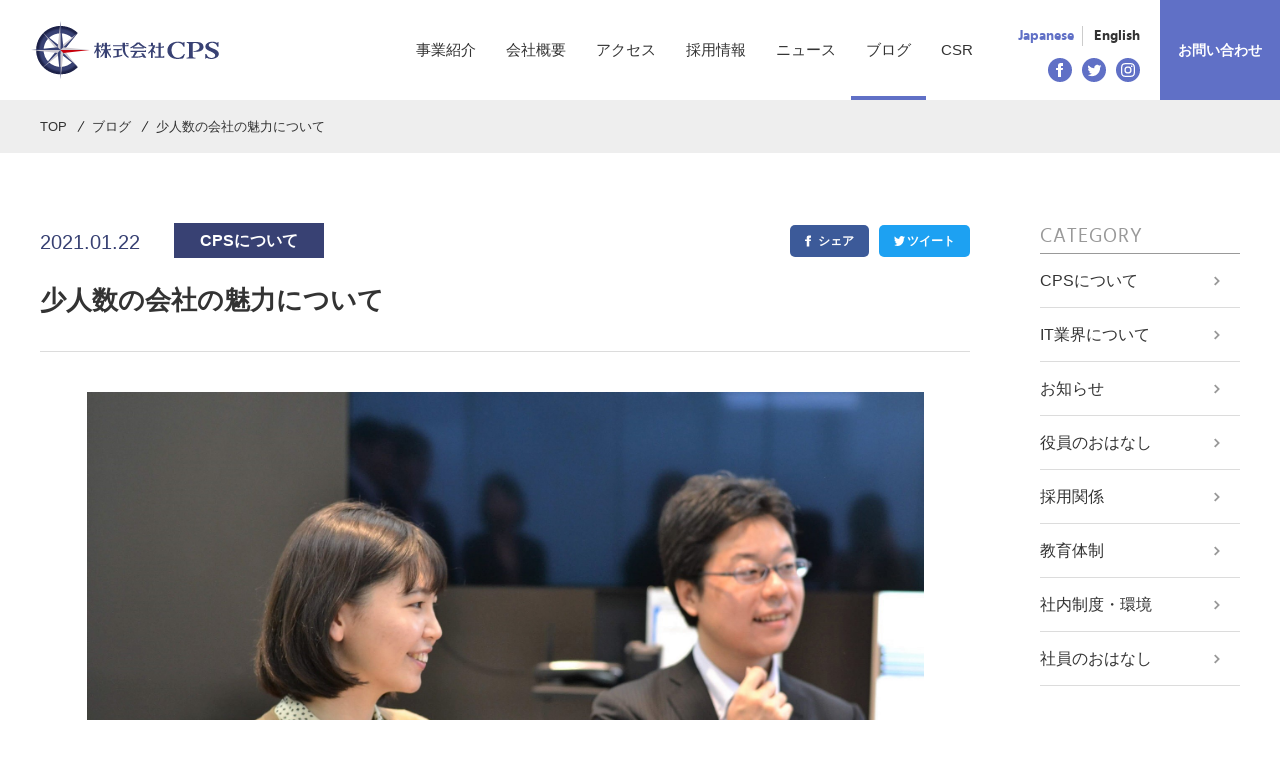

--- FILE ---
content_type: text/html; charset=UTF-8
request_url: https://www.cp-s.co.jp/blog/20210122/
body_size: 8691
content:
<!DOCTYPE html>
<html lang="ja">
<head>
  <!-- Global site tag (gtag.js) - Google Analytics -->
  <script async src="https://www.googletagmanager.com/gtag/js?id=UA-156904840-1"></script>
  <script>
    window.dataLayer = window.dataLayer || [];
    function gtag(){dataLayer.push(arguments);}
    gtag('js', new Date());

    gtag('config', 'UA-156904840-1');
  </script>
  <meta charset="utf-8">
  <meta name="format-detection" content="telephone=no">
  <meta name="viewport" content="width=device-width">
  <link rel="shortcut icon" href="https://www.cp-s.co.jp/wp/wp-content/themes/cps/favicon.ico" >
  <link rel="apple-touch-icon" href="https://www.cp-s.co.jp/wp/wp-content/themes/cps/apple-touch-icon.png">

  <link rel="stylesheet" type="text/css" href="https://www.cp-s.co.jp/wp/wp-content/themes/cps/css/style.css">
  <link rel="stylesheet" type="text/css" href="https://www.cp-s.co.jp/wp/wp-content/themes/cps/css/sp.css" media="screen and (max-width: 640px)">


  <title>少人数の会社の魅力について - 株式会社CPS</title>
	<style>img:is([sizes="auto" i], [sizes^="auto," i]) { contain-intrinsic-size: 3000px 1500px }</style>
	
		<!-- All in One SEO 4.9.0 - aioseo.com -->
	<meta name="description" content="こんにちは。ＣＰＳ採用担当です。 突然ですが、「従業員数が少ない会社」について、どのようなイメージをお持ちでし" />
	<meta name="robots" content="max-image-preview:large" />
	<link rel="canonical" href="https://www.cp-s.co.jp/blog/20210122/" />
	<meta name="generator" content="All in One SEO (AIOSEO) 4.9.0" />
		<meta property="og:locale" content="ja_JP" />
		<meta property="og:site_name" content="株式会社CPS - ERPパッケージの導入支援からオープン系の開発まで幅広くお客様をサポートいたします。お気軽にお問い合わせください。" />
		<meta property="og:type" content="article" />
		<meta property="og:title" content="少人数の会社の魅力について - 株式会社CPS" />
		<meta property="og:description" content="こんにちは。ＣＰＳ採用担当です。 突然ですが、「従業員数が少ない会社」について、どのようなイメージをお持ちでし" />
		<meta property="og:url" content="https://www.cp-s.co.jp/blog/20210122/" />
		<meta property="article:published_time" content="2021-01-22T01:33:22+00:00" />
		<meta property="article:modified_time" content="2021-01-22T01:33:22+00:00" />
		<meta name="twitter:card" content="summary" />
		<meta name="twitter:title" content="少人数の会社の魅力について - 株式会社CPS" />
		<meta name="twitter:description" content="こんにちは。ＣＰＳ採用担当です。 突然ですが、「従業員数が少ない会社」について、どのようなイメージをお持ちでし" />
		<script type="application/ld+json" class="aioseo-schema">
			{"@context":"https:\/\/schema.org","@graph":[{"@type":"BreadcrumbList","@id":"https:\/\/www.cp-s.co.jp\/blog\/20210122\/#breadcrumblist","itemListElement":[{"@type":"ListItem","@id":"https:\/\/www.cp-s.co.jp#listItem","position":1,"name":"Home","item":"https:\/\/www.cp-s.co.jp","nextItem":{"@type":"ListItem","@id":"https:\/\/www.cp-s.co.jp\/blog\/#listItem","name":"\u30d6\u30ed\u30b0"}},{"@type":"ListItem","@id":"https:\/\/www.cp-s.co.jp\/blog\/#listItem","position":2,"name":"\u30d6\u30ed\u30b0","item":"https:\/\/www.cp-s.co.jp\/blog\/","nextItem":{"@type":"ListItem","@id":"https:\/\/www.cp-s.co.jp\/blog\/category\/cps\/#listItem","name":"CPS\u306b\u3064\u3044\u3066"},"previousItem":{"@type":"ListItem","@id":"https:\/\/www.cp-s.co.jp#listItem","name":"Home"}},{"@type":"ListItem","@id":"https:\/\/www.cp-s.co.jp\/blog\/category\/cps\/#listItem","position":3,"name":"CPS\u306b\u3064\u3044\u3066","item":"https:\/\/www.cp-s.co.jp\/blog\/category\/cps\/","nextItem":{"@type":"ListItem","@id":"https:\/\/www.cp-s.co.jp\/blog\/20210122\/#listItem","name":"\u5c11\u4eba\u6570\u306e\u4f1a\u793e\u306e\u9b45\u529b\u306b\u3064\u3044\u3066"},"previousItem":{"@type":"ListItem","@id":"https:\/\/www.cp-s.co.jp\/blog\/#listItem","name":"\u30d6\u30ed\u30b0"}},{"@type":"ListItem","@id":"https:\/\/www.cp-s.co.jp\/blog\/20210122\/#listItem","position":4,"name":"\u5c11\u4eba\u6570\u306e\u4f1a\u793e\u306e\u9b45\u529b\u306b\u3064\u3044\u3066","previousItem":{"@type":"ListItem","@id":"https:\/\/www.cp-s.co.jp\/blog\/category\/cps\/#listItem","name":"CPS\u306b\u3064\u3044\u3066"}}]},{"@type":"Organization","@id":"https:\/\/www.cp-s.co.jp\/#organization","name":"\u682a\u5f0f\u4f1a\u793eCPS","description":"ERP\u30d1\u30c3\u30b1\u30fc\u30b8\u306e\u5c0e\u5165\u652f\u63f4\u304b\u3089\u30aa\u30fc\u30d7\u30f3\u7cfb\u306e\u958b\u767a\u307e\u3067\u5e45\u5e83\u304f\u304a\u5ba2\u69d8\u3092\u30b5\u30dd\u30fc\u30c8\u3044\u305f\u3057\u307e\u3059\u3002\u304a\u6c17\u8efd\u306b\u304a\u554f\u3044\u5408\u308f\u305b\u304f\u3060\u3055\u3044\u3002","url":"https:\/\/www.cp-s.co.jp\/"},{"@type":"WebPage","@id":"https:\/\/www.cp-s.co.jp\/blog\/20210122\/#webpage","url":"https:\/\/www.cp-s.co.jp\/blog\/20210122\/","name":"\u5c11\u4eba\u6570\u306e\u4f1a\u793e\u306e\u9b45\u529b\u306b\u3064\u3044\u3066 - \u682a\u5f0f\u4f1a\u793eCPS","description":"\u3053\u3093\u306b\u3061\u306f\u3002\uff23\uff30\uff33\u63a1\u7528\u62c5\u5f53\u3067\u3059\u3002 \u7a81\u7136\u3067\u3059\u304c\u3001\u300c\u5f93\u696d\u54e1\u6570\u304c\u5c11\u306a\u3044\u4f1a\u793e\u300d\u306b\u3064\u3044\u3066\u3001\u3069\u306e\u3088\u3046\u306a\u30a4\u30e1\u30fc\u30b8\u3092\u304a\u6301\u3061\u3067\u3057","inLanguage":"ja","isPartOf":{"@id":"https:\/\/www.cp-s.co.jp\/#website"},"breadcrumb":{"@id":"https:\/\/www.cp-s.co.jp\/blog\/20210122\/#breadcrumblist"},"image":{"@type":"ImageObject","url":"https:\/\/www.cp-s.co.jp\/wp\/wp-content\/uploads\/2021\/01\/DSC_0560.jpg","@id":"https:\/\/www.cp-s.co.jp\/blog\/20210122\/#mainImage","width":2000,"height":1333},"primaryImageOfPage":{"@id":"https:\/\/www.cp-s.co.jp\/blog\/20210122\/#mainImage"},"datePublished":"2021-01-22T10:33:22+09:00","dateModified":"2021-01-22T10:33:22+09:00"},{"@type":"WebSite","@id":"https:\/\/www.cp-s.co.jp\/#website","url":"https:\/\/www.cp-s.co.jp\/","name":"\u682a\u5f0f\u4f1a\u793eCPS","description":"ERP\u30d1\u30c3\u30b1\u30fc\u30b8\u306e\u5c0e\u5165\u652f\u63f4\u304b\u3089\u30aa\u30fc\u30d7\u30f3\u7cfb\u306e\u958b\u767a\u307e\u3067\u5e45\u5e83\u304f\u304a\u5ba2\u69d8\u3092\u30b5\u30dd\u30fc\u30c8\u3044\u305f\u3057\u307e\u3059\u3002\u304a\u6c17\u8efd\u306b\u304a\u554f\u3044\u5408\u308f\u305b\u304f\u3060\u3055\u3044\u3002","inLanguage":"ja","publisher":{"@id":"https:\/\/www.cp-s.co.jp\/#organization"}}]}
		</script>
		<!-- All in One SEO -->

<script type="text/javascript" src="https://www.cp-s.co.jp/wp/wp-includes/js/jquery/jquery.min.js?ver=3.7.1" id="jquery-core-js"></script>
<script type="text/javascript" src="https://www.cp-s.co.jp/wp/wp-includes/js/jquery/jquery-migrate.min.js?ver=3.4.1" id="jquery-migrate-js"></script>
<!--[if lt IE 9]>
<script type="text/javascript" src="https://www.cp-s.co.jp/wp/wp-content/themes/cps/js/html5.js?ver=3.7.3" id="twentysixteen-html5-js"></script>
<![endif]-->
<style>p.hello{font-size:12px;color:darkgray;}#google_language_translator,#flags{text-align:left;}#google_language_translator{clear:both;}#flags{width:165px;}#flags a{display:inline-block;margin-right:2px;}#google_language_translator a{display:none!important;}div.skiptranslate.goog-te-gadget{display:inline!important;}.goog-te-gadget{color:transparent!important;}.goog-te-gadget{font-size:0px!important;}.goog-branding{display:none;}.goog-tooltip{display: none!important;}.goog-tooltip:hover{display: none!important;}.goog-text-highlight{background-color:transparent!important;border:none!important;box-shadow:none!important;}#google_language_translator{display:none;}#google_language_translator select.goog-te-combo{color:#32373c;}div.skiptranslate{display:none!important;}body{top:0px!important;}#goog-gt-{display:none!important;}font font{background-color:transparent!important;box-shadow:none!important;position:initial!important;}#glt-translate-trigger{left:20px;right:auto;}#glt-translate-trigger > span{color:#ffffff;}#glt-translate-trigger{background:#f89406;}.goog-te-gadget .goog-te-combo{width:100%;}</style>
  <script src="https://www.cp-s.co.jp/wp/wp-content/themes/cps/js/b_browser_switcher.js"></script>
</head>

<body class="wp-singular blog-template-default single single-blog postid-712 wp-theme-cps">
<div id="wrapper">
  <header>
    <div id="header" class="outer-block">
      <div class="inner-block in-nav">

        <div class="logo">        <a href="https://www.cp-s.co.jp/">
          <img src="https://www.cp-s.co.jp/wp/wp-content/themes/cps/img/common/logo.svg" alt="株式会社CPS">
        </a>
        </div>
        <nav class="header-nav clearfix">
          <div class="nav-wrap js-nav-target">
            <div class="min-nav sp">
              <ul class="lang-list">
                <li>
                  <a href="javascript: void(0)" data-lang-target="Japanese">Japanese</a>
                </li>
                <li>
                  <a href="javascript: void(0)" data-lang-target="English">English</a>
                </li>
              </ul>
              <ul class="sns-list">
                <li><a href="https://www.facebook.com/cps.it.saitama/?modal=admin_todo_tour" target="_blank"><img src="https://www.cp-s.co.jp/wp/wp-content/themes/cps/img/common/ico_fb.svg" alt=""></a></li>
                <li><a href="https://twitter.com/CPS_IT_SAITAMA" target="_blank"><img src="https://www.cp-s.co.jp/wp/wp-content/themes/cps/img/common/ico_tw.svg" alt=""></a></li>
                <li><a href="https://www.instagram.com/cps_it_saitama/" target="_blank"><img src="https://www.cp-s.co.jp/wp/wp-content/themes/cps/img/common/ico_ig.svg" alt=""></a></li>
              </ul>
            </div>
            <ul class="nav">
              <li>
                <a href="https://www.cp-s.co.jp/business/" class="pc">事業紹介</a>
                <div class="sp">
                  <span class="aco-target">事業紹介</span>
                  <ul class="aco-menu">
                    <li><a href="https://www.cp-s.co.jp/business/">事業紹介トップページ</a></li>
                    <li><a href="https://www.cp-s.co.jp/business/case-study/">導入事例</a></li>
                  </ul>
                </div>
              </li>
              <li><a href="https://www.cp-s.co.jp/company/">会社概要</a></li>
              <li><a href="https://www.cp-s.co.jp/access/">アクセス</a></li>
              <li><a href="https://www.cp-s.co.jp/recruit/" class="pc" target="_blank">採用情報</a>
                <div class="sp">
                  <span class="aco-target">採用情報</span>
                  <ul class="aco-menu">
                    <li><a href="https://www.cp-s.co.jp/recruit/">採用情報トップページ</a></li>
                    <li><a href="https://www.cp-s.co.jp/recruit/career/">キャリア採用</a></li>
                    <li><a href="https://www.cp-s.co.jp/recruit/fresh/">新卒採用</a></li>
                  </ul>
                </div>
              </li>
              <li><a href="https://www.cp-s.co.jp/news/">ニュース</a></li>
              <li><a href="https://www.cp-s.co.jp/blog/">ブログ</a></li>
              <li><a href="https://www.cp-s.co.jp/csr/">CSR</a></li>
            </ul>
            <div class="min-nav pc-ib">
              <ul class="lang-list">
                <li>
                  <a href="javascript: void(0)" data-lang-target="Japanese">Japanese</a>
                </li>
                <li>
                  <a href="javascript: void(0)" data-lang-target="English">English</a>
                </li>
              </ul>
              <ul class="sns-list">
                <li><a href="https://www.facebook.com/cps.it.saitama/?modal=admin_todo_tour" target="_blank"><img src="https://www.cp-s.co.jp/wp/wp-content/themes/cps/img/common/ico_fb.svg" alt=""></a></li>
                <li><a href="https://twitter.com/CPS_IT_SAITAMA" target="_blank"><img src="https://www.cp-s.co.jp/wp/wp-content/themes/cps/img/common/ico_tw.svg" alt=""></a></li>
                <li><a href="https://www.instagram.com/cps_it_saitama/" target="_blank"><img src="https://www.cp-s.co.jp/wp/wp-content/themes/cps/img/common/ico_ig.svg" alt=""></a></li>
              </ul>
            </div>
            <div class="contact-area">
              <a href="https://www.cp-s.co.jp/contact/" class="contact-btn">お問い合わせ</a>
            </div>
          </div>
          <div class="sp-ib nav-btn-area">
            <div class="inner">
              <span></span>
              <span></span>
              <span></span>
            </div>
          </div>
        </nav>
      </div><!-- /inner-block -->
    </div><!-- /header -->
  </header>
  <main class="blog-page">

    
    <div class="bread-block outer-block">
      <div class="inner-block">
        <ul class="bread-list">
          <li><a href="https://www.cp-s.co.jp/">TOP</a></li>
          <li><a href="https://www.cp-s.co.jp/blog/">ブログ</a></li>
          <li>少人数の会社の魅力について</li>
        </ul>
      </div><!-- /inner-block -->
    </div><!-- /bread-block -->

    <div class="article-block outer-block">
      <div class="inner-block">

        <div class="contents">
          <div class="article-list">

            <div class="article-area fadein">

              <div class="head-area">
                <div class="category">
                  <p class="ymd">2021.01.22</p>
                                    <div class="tag">
                    <div class="label">CPSについて</div>
                  </div>
                </div>
                <ul class="share-list">
                                    <li class="fb"><a href="https://www.facebook.com/sharer/sharer.php?u=https://www.cp-s.co.jp/blog/20210122/" target="_blank">シェア</a></li>
                  <li class="tw"><a href="https://twitter.com/share?url=https://www.cp-s.co.jp/blog/20210122/" target="_blank">ツイート</a></li>
                </ul>
              </div>
              <h1>少人数の会社の魅力について</h1>

                            <div class="blog-kv">
                <img src="https://www.cp-s.co.jp/wp/wp-content/uploads/2021/01/DSC_0560.jpg" alt="">
              </div>
              
              <p>こんにちは。ＣＰＳ採用担当です。</p>
<p>突然ですが、「従業員数が少ない会社」について、どのようなイメージをお持ちでしょうか？<br />
一般的には、少人数の会社はネガティブなイメージを持たれやすいのではないかと思います。</p>
<p>そこで！<br />
従業員数約40名のＣＰＳが<strong>「少人数の会社の魅力」</strong>についてお話させて頂きます！</p>
<p>＜少人数の会社の魅力＞<br />
■風通しが良い<br />
⇒何かを提案した時など、少人数の会社であれば役員・社長まですぐに意見を伝えることができます！</p>
<p>■意思決定が速い<br />
⇒風通しの良さと繋がる部分はありますが、意思決定までに<br />
　「上司→課長→部長→社長」のようなプロセスを経る必要はありません！<br />
　大変迅速な意思決定が可能です。</p>
<p>■評価されやすい<br />
⇒会社の規模が小さいということは、その分上司は部下の働きや活躍を細かく観察することができるということです。<br />
　どんどん活躍して、たくさんアピールすることもできます！</p>
<p>■社員同士の仲が良い<br />
⇒社員数が少ないということは、それだけ社員同士の交流が多く、また交流しやすい環境でもあります。<br />
　他の社員の名前が分からない…なんてことも起こりにくいですよ！</p>
<p>■時代に合わせた業務ができる<br />
⇒今の時代、10年後がどんな世界になっているのか想像することは容易ではありません。<br />
　状況に合わせて細かく舵を切れる小さな船こそ、<br />
　これから巻き起こる時代の荒波にうまく乗ることができるかもしれません。</p>
<p>いかがでしたか？？</p>
<p>ほんの一部だけご紹介させていただきましたが、他にも少人数の会社の魅力は沢山あると思います。</p>
<p>もちろん、皆様それぞれのお考えもあるかと思いますので、<br />
そういった良さもあるんだなと、就職活動での参考にしていただければと思います！</p>

            </div>
            <!-- /記事エリア -->

            <div class="paging-area fadein">
                            <a class="prev page-numbers" href="https://www.cp-s.co.jp/blog/20210128/"></a>
              
              <a class="page-numbers article-back" href="https://www.cp-s.co.jp/blog/">記事一覧</a>

                            <a class="next page-numbers" href="https://www.cp-s.co.jp/blog/20210113/"></a>
                          </div>
            <!-- /ページング -->

          </div>
          <!-- /article-list -->

          <div class="archive-contents fadein">
  <div class="box">
    <h3 class="c-title-line en">CATEGORY</h3>
        <ul class="archive-list">
            <li><a href="https://www.cp-s.co.jp/blog/category/cps/">CPSについて</a></li>
            <li><a href="https://www.cp-s.co.jp/blog/category/it%e6%a5%ad%e7%95%8c%e3%81%ab%e3%81%a4%e3%81%84%e3%81%a6/">IT業界について</a></li>
            <li><a href="https://www.cp-s.co.jp/blog/category/%e3%81%8a%e7%9f%a5%e3%82%89%e3%81%9b/">お知らせ</a></li>
            <li><a href="https://www.cp-s.co.jp/blog/category/officer/">役員のおはなし</a></li>
            <li><a href="https://www.cp-s.co.jp/blog/category/recruit/">採用関係</a></li>
            <li><a href="https://www.cp-s.co.jp/blog/category/%e6%95%99%e8%82%b2%e4%bd%93%e5%88%b6/">教育体制</a></li>
            <li><a href="https://www.cp-s.co.jp/blog/category/system/">社内制度・環境</a></li>
            <li><a href="https://www.cp-s.co.jp/blog/category/employee/">社員のおはなし</a></li>
          </ul>
  </div>
  <div class="box">
    <h3 class="c-title-line en">ARCHIVE</h3>
        <ul class="archive-list">
            <li>
        <a href="https://www.cp-s.co.jp/blog/date/2026/">2026年（1）</a>
      </li>
            <li>
        <a href="https://www.cp-s.co.jp/blog/date/2025/">2025年（33）</a>
      </li>
            <li>
        <a href="https://www.cp-s.co.jp/blog/date/2024/">2024年（49）</a>
      </li>
            <li>
        <a href="https://www.cp-s.co.jp/blog/date/2023/">2023年（49）</a>
      </li>
            <li>
        <a href="https://www.cp-s.co.jp/blog/date/2022/">2022年（50）</a>
      </li>
            <li>
        <a href="https://www.cp-s.co.jp/blog/date/2021/">2021年（51）</a>
      </li>
            <li>
        <a href="https://www.cp-s.co.jp/blog/date/2020/">2020年（49）</a>
      </li>
          </ul>
  </div>
</div>

          <!-- /archive-contents -->
        </div><!-- /article-contents -->

      </div><!-- /inner-block -->
    </div><!-- /outer-block -->

    
  </main>
  <footer>
    <div id="footer" class="outer-block">

      <div class="company-area">
        <div class="inner-block">
          <div class="wrap">
            <div class="logo"><a href="https://www.cp-s.co.jp/"><img src="https://www.cp-s.co.jp/wp/wp-content/themes/cps/img/common/logo.svg" alt=""></a></div>
            <div class="footer-sns-area">
              <ul class="lang-list">
                <li>
                  <a href="javascript: void(0)" data-lang-target="Japanese">Japanese</a>
                </li>
                <li>
                  <a href="javascript: void(0)" data-lang-target="English">English</a>
                </li>
              </ul>
              <ul class="sns-list">
                <li><a href="https://www.facebook.com/cps.it.saitama/?modal=admin_todo_tour" target="_blank"><img src="https://www.cp-s.co.jp/wp/wp-content/themes/cps/img/common/ico_fb.svg" alt=""></a></li>
                <li><a href="https://twitter.com/CPS_IT_SAITAMA" target="_blank"><img src="https://www.cp-s.co.jp/wp/wp-content/themes/cps/img/common/ico_tw.svg" alt=""></a></li>
                <li><a href="https://www.instagram.com/cps_it_saitama/" target="_blank"><img src="https://www.cp-s.co.jp/wp/wp-content/themes/cps/img/common/ico_ig.svg" alt=""></a></li>
              </ul>
              <a href="https://www.cp-s.co.jp/contact/" class="contact-btn pc">お問い合わせ</a>
            </div>
          </div>
        </div><!-- /inner-block -->
      </div>

      <div class="megamenu-area pc">
        <div class="inner-block">
          <ul class="menu-list">
            <li class="menu-item">
              <a href="https://www.cp-s.co.jp/business/" class="page-title">事業紹介</a>
              <ul class="sub-menu">
                <li><a href="https://www.cp-s.co.jp/business/case-study/">導入事例</a></li>
              </ul>
            </li>
            <li class="menu-item">
              <a href="https://www.cp-s.co.jp/company/" class="page-title">会社概要</a>
              <ul class="sub-menu">
                <li><a href="https://www.cp-s.co.jp/company/?id=01">代表挨拶</a></li>
                <li><a href="https://www.cp-s.co.jp/company/?id=02">企業理念</a></li>
                <li><a href="https://www.cp-s.co.jp/company/?id=04">沿革</a></li>
              </ul>
            </li>
            <li class="menu-item">
              <a href="https://www.cp-s.co.jp/access/" class="page-title">アクセス</a>
            </li>
            <li class="menu-item">
              <a href="https://www.cp-s.co.jp/recruit/" class="page-title" target="_blank">採用情報</a>
              <ul class="sub-menu">
                <li><a href="https://www.cp-s.co.jp/recruit/entry/career/mid" target="_blank">キャリア採用</a></li>
                <li><a href="https://www.cp-s.co.jp/recruit/entry/career/newgraduate" target="_blank">新卒採用</a></li>
              </ul>
            </li>
            <li class="menu-item">
              <a href="https://www.cp-s.co.jp/blog/" class="page-title">ブログ</a>
            </li>
            <li class="menu-item">
              <a href="https://www.cp-s.co.jp/news/" class="page-title">ニュース</a>
            </li>
            <li class="menu-item">
              <a href="https://www.cp-s.co.jp/csr/" class="page-title">CSR</a>
            </li>
          </ul>
        </div><!-- /inner-block -->
      </div>

      <div class="logo-area">
        <div class="inner-block">
          <div class="logo-list-wrap">
            <ul class="logo-list">
              <li><img src="https://www.cp-s.co.jp/wp/wp-content/themes/cps/img/common/logo_sap.png" alt="SAP"></li>
              <li><a class="list-logo" href="https://www.msac.co.jp/" target="_blank"><img src="https://www.cp-s.co.jp/wp/wp-content/themes/cps/img/common/logo_msa.png" alt="MSA"></a></li>
              <li><a class="list-logo" href="https://isms.jp/isms/" target="_blank"><img src="https://www.cp-s.co.jp/wp/wp-content/themes/cps/img/common/logo_isms.png" alt="ISMS"></a></li>
              <li><a  class="list-logo" href="https://privacymark.jp/" target="_blank"><img src="https://www.cp-s.co.jp/wp/wp-content/themes/cps/img/common/logo_policy.png" alt="プライバシー"></a></li>
            </ul>
            <ul class="logo-list">
              <li><a class="list-logo" href="https://www.cp-s.co.jp/news/20210209/" target="_blank"><img src="https://www.cp-s.co.jp/wp/wp-content/themes/cps/img/common/logo_eruboshi.png" alt="えるぼし認定（三つ星）"></a></li>
              <li><a class="list-logo" href="https://www.mhlw.go.jp/stf/seisakunitsuite/bunya/kodomo/shokuba_kosodate/kurumin/index.html" target="_blank"><img  class="list-logo" src="https://www.cp-s.co.jp/wp/wp-content/themes/cps/img/common/logo_kurumin.png" alt="くるみん認定"></a></li>
              <li><a class="list-logo" href="https://www.meti.go.jp/policy/mono_info_service/healthcare/kenkoukeiei_yuryouhouzin.html" target="_blank"><img src="https://www.cp-s.co.jp/wp/wp-content/themes/cps/img/common/corporation.png" alt="健康経営優良法人"></a></li>
              <li><a class="list-logo" href="https://www.pref.saitama.lg.jp/a0704/kenkochoju/kenkokeiei.html" target="_blank"><img  class="list-logo" src="https://www.cp-s.co.jp/wp/wp-content/themes/cps/img/common/saitamakenkenkoukeiei.png" alt="埼玉県健康経営"></a></li>
              <li><a class="list-logo" href="https://www.pref.saitama.lg.jp/womenomics/diversity/about.html" target="_blank"><img  class="list-logo" src="https://www.cp-s.co.jp/wp/wp-content/themes/cps/img/common/tayo_logo.png" alt="埼玉県多様な働き方実践企業認定"></a></li>
              <li><a class="list-logo" href="https://www.urawa-reds.co.jp/" target="_blank"><img  class="list-logo" src="https://www.cp-s.co.jp/wp/wp-content/themes/cps/img/common/logo_urawa_reds.png" alt="浦和レッズ公式サポーター"></a></li>
            </ul>
          </div>
        </div><!-- /inner-block -->
      </div>

      <div class="copyright-area">
        <div class="inner-block">
          <div class="wrap">
            <ul class="link-list">
              <li><a href="https://www.cp-s.co.jp/policy/">個人情報保護方針</a></li>
              <li><a href="https://www.cp-s.co.jp/policy/?id=handling">個人情報の取り扱いについて</a></li>
              <li><a href="https://www.cp-s.co.jp/policy/?id=security">情報セキュリティ方針</a></li>
            </ul>
            <p class="copy">&copy; CPS Co.,Ltd. All Rights Reserved.</p>
          </div>
        </div><!-- /inner-block -->
      </div>
    </div><!-- /footer -->
    <div id="pagetop"><a href="#wrapper"></a></div>
  </footer>

  </div><!-- /wrapper -->
<div id="flags" class="size18"><ul id="sortable" class="ui-sortable" style="float:left"><li id="Japanese"><a href="#" title="Japanese" class="nturl notranslate ja flag Japanese"></a></li><li id="English"><a href="#" title="English" class="nturl notranslate en flag united-states"></a></li></ul></div><div id="google_language_translator" class="default-language-ja"></div><script type="speculationrules">
{"prefetch":[{"source":"document","where":{"and":[{"href_matches":"\/*"},{"not":{"href_matches":["\/wp\/wp-*.php","\/wp\/wp-admin\/*","\/wp\/wp-content\/uploads\/*","\/wp\/wp-content\/*","\/wp\/wp-content\/plugins\/*","\/wp\/wp-content\/themes\/cps\/*","\/*\\?(.+)"]}},{"not":{"selector_matches":"a[rel~=\"nofollow\"]"}},{"not":{"selector_matches":".no-prefetch, .no-prefetch a"}}]},"eagerness":"conservative"}]}
</script>
<div id='glt-footer'></div><script>function GoogleLanguageTranslatorInit() { new google.translate.TranslateElement({pageLanguage: 'ja', includedLanguages:'en,ja', autoDisplay: false}, 'google_language_translator');}</script><link rel='stylesheet' id='wp-block-library-css' href='https://www.cp-s.co.jp/wp/wp-includes/css/dist/block-library/style.min.css?ver=6.8' type='text/css' media='all' />
<style id='classic-theme-styles-inline-css' type='text/css'>
/*! This file is auto-generated */
.wp-block-button__link{color:#fff;background-color:#32373c;border-radius:9999px;box-shadow:none;text-decoration:none;padding:calc(.667em + 2px) calc(1.333em + 2px);font-size:1.125em}.wp-block-file__button{background:#32373c;color:#fff;text-decoration:none}
</style>
<link rel='stylesheet' id='aioseo/css/src/vue/standalone/blocks/table-of-contents/global.scss-css' href='https://www.cp-s.co.jp/wp/wp-content/plugins/all-in-one-seo-pack/dist/Lite/assets/css/table-of-contents/global.e90f6d47.css?ver=4.9.0' type='text/css' media='all' />
<style id='global-styles-inline-css' type='text/css'>
:root{--wp--preset--aspect-ratio--square: 1;--wp--preset--aspect-ratio--4-3: 4/3;--wp--preset--aspect-ratio--3-4: 3/4;--wp--preset--aspect-ratio--3-2: 3/2;--wp--preset--aspect-ratio--2-3: 2/3;--wp--preset--aspect-ratio--16-9: 16/9;--wp--preset--aspect-ratio--9-16: 9/16;--wp--preset--color--black: #000000;--wp--preset--color--cyan-bluish-gray: #abb8c3;--wp--preset--color--white: #ffffff;--wp--preset--color--pale-pink: #f78da7;--wp--preset--color--vivid-red: #cf2e2e;--wp--preset--color--luminous-vivid-orange: #ff6900;--wp--preset--color--luminous-vivid-amber: #fcb900;--wp--preset--color--light-green-cyan: #7bdcb5;--wp--preset--color--vivid-green-cyan: #00d084;--wp--preset--color--pale-cyan-blue: #8ed1fc;--wp--preset--color--vivid-cyan-blue: #0693e3;--wp--preset--color--vivid-purple: #9b51e0;--wp--preset--gradient--vivid-cyan-blue-to-vivid-purple: linear-gradient(135deg,rgba(6,147,227,1) 0%,rgb(155,81,224) 100%);--wp--preset--gradient--light-green-cyan-to-vivid-green-cyan: linear-gradient(135deg,rgb(122,220,180) 0%,rgb(0,208,130) 100%);--wp--preset--gradient--luminous-vivid-amber-to-luminous-vivid-orange: linear-gradient(135deg,rgba(252,185,0,1) 0%,rgba(255,105,0,1) 100%);--wp--preset--gradient--luminous-vivid-orange-to-vivid-red: linear-gradient(135deg,rgba(255,105,0,1) 0%,rgb(207,46,46) 100%);--wp--preset--gradient--very-light-gray-to-cyan-bluish-gray: linear-gradient(135deg,rgb(238,238,238) 0%,rgb(169,184,195) 100%);--wp--preset--gradient--cool-to-warm-spectrum: linear-gradient(135deg,rgb(74,234,220) 0%,rgb(151,120,209) 20%,rgb(207,42,186) 40%,rgb(238,44,130) 60%,rgb(251,105,98) 80%,rgb(254,248,76) 100%);--wp--preset--gradient--blush-light-purple: linear-gradient(135deg,rgb(255,206,236) 0%,rgb(152,150,240) 100%);--wp--preset--gradient--blush-bordeaux: linear-gradient(135deg,rgb(254,205,165) 0%,rgb(254,45,45) 50%,rgb(107,0,62) 100%);--wp--preset--gradient--luminous-dusk: linear-gradient(135deg,rgb(255,203,112) 0%,rgb(199,81,192) 50%,rgb(65,88,208) 100%);--wp--preset--gradient--pale-ocean: linear-gradient(135deg,rgb(255,245,203) 0%,rgb(182,227,212) 50%,rgb(51,167,181) 100%);--wp--preset--gradient--electric-grass: linear-gradient(135deg,rgb(202,248,128) 0%,rgb(113,206,126) 100%);--wp--preset--gradient--midnight: linear-gradient(135deg,rgb(2,3,129) 0%,rgb(40,116,252) 100%);--wp--preset--font-size--small: 13px;--wp--preset--font-size--medium: 20px;--wp--preset--font-size--large: 36px;--wp--preset--font-size--x-large: 42px;--wp--preset--spacing--20: 0.44rem;--wp--preset--spacing--30: 0.67rem;--wp--preset--spacing--40: 1rem;--wp--preset--spacing--50: 1.5rem;--wp--preset--spacing--60: 2.25rem;--wp--preset--spacing--70: 3.38rem;--wp--preset--spacing--80: 5.06rem;--wp--preset--shadow--natural: 6px 6px 9px rgba(0, 0, 0, 0.2);--wp--preset--shadow--deep: 12px 12px 50px rgba(0, 0, 0, 0.4);--wp--preset--shadow--sharp: 6px 6px 0px rgba(0, 0, 0, 0.2);--wp--preset--shadow--outlined: 6px 6px 0px -3px rgba(255, 255, 255, 1), 6px 6px rgba(0, 0, 0, 1);--wp--preset--shadow--crisp: 6px 6px 0px rgba(0, 0, 0, 1);}:where(.is-layout-flex){gap: 0.5em;}:where(.is-layout-grid){gap: 0.5em;}body .is-layout-flex{display: flex;}.is-layout-flex{flex-wrap: wrap;align-items: center;}.is-layout-flex > :is(*, div){margin: 0;}body .is-layout-grid{display: grid;}.is-layout-grid > :is(*, div){margin: 0;}:where(.wp-block-columns.is-layout-flex){gap: 2em;}:where(.wp-block-columns.is-layout-grid){gap: 2em;}:where(.wp-block-post-template.is-layout-flex){gap: 1.25em;}:where(.wp-block-post-template.is-layout-grid){gap: 1.25em;}.has-black-color{color: var(--wp--preset--color--black) !important;}.has-cyan-bluish-gray-color{color: var(--wp--preset--color--cyan-bluish-gray) !important;}.has-white-color{color: var(--wp--preset--color--white) !important;}.has-pale-pink-color{color: var(--wp--preset--color--pale-pink) !important;}.has-vivid-red-color{color: var(--wp--preset--color--vivid-red) !important;}.has-luminous-vivid-orange-color{color: var(--wp--preset--color--luminous-vivid-orange) !important;}.has-luminous-vivid-amber-color{color: var(--wp--preset--color--luminous-vivid-amber) !important;}.has-light-green-cyan-color{color: var(--wp--preset--color--light-green-cyan) !important;}.has-vivid-green-cyan-color{color: var(--wp--preset--color--vivid-green-cyan) !important;}.has-pale-cyan-blue-color{color: var(--wp--preset--color--pale-cyan-blue) !important;}.has-vivid-cyan-blue-color{color: var(--wp--preset--color--vivid-cyan-blue) !important;}.has-vivid-purple-color{color: var(--wp--preset--color--vivid-purple) !important;}.has-black-background-color{background-color: var(--wp--preset--color--black) !important;}.has-cyan-bluish-gray-background-color{background-color: var(--wp--preset--color--cyan-bluish-gray) !important;}.has-white-background-color{background-color: var(--wp--preset--color--white) !important;}.has-pale-pink-background-color{background-color: var(--wp--preset--color--pale-pink) !important;}.has-vivid-red-background-color{background-color: var(--wp--preset--color--vivid-red) !important;}.has-luminous-vivid-orange-background-color{background-color: var(--wp--preset--color--luminous-vivid-orange) !important;}.has-luminous-vivid-amber-background-color{background-color: var(--wp--preset--color--luminous-vivid-amber) !important;}.has-light-green-cyan-background-color{background-color: var(--wp--preset--color--light-green-cyan) !important;}.has-vivid-green-cyan-background-color{background-color: var(--wp--preset--color--vivid-green-cyan) !important;}.has-pale-cyan-blue-background-color{background-color: var(--wp--preset--color--pale-cyan-blue) !important;}.has-vivid-cyan-blue-background-color{background-color: var(--wp--preset--color--vivid-cyan-blue) !important;}.has-vivid-purple-background-color{background-color: var(--wp--preset--color--vivid-purple) !important;}.has-black-border-color{border-color: var(--wp--preset--color--black) !important;}.has-cyan-bluish-gray-border-color{border-color: var(--wp--preset--color--cyan-bluish-gray) !important;}.has-white-border-color{border-color: var(--wp--preset--color--white) !important;}.has-pale-pink-border-color{border-color: var(--wp--preset--color--pale-pink) !important;}.has-vivid-red-border-color{border-color: var(--wp--preset--color--vivid-red) !important;}.has-luminous-vivid-orange-border-color{border-color: var(--wp--preset--color--luminous-vivid-orange) !important;}.has-luminous-vivid-amber-border-color{border-color: var(--wp--preset--color--luminous-vivid-amber) !important;}.has-light-green-cyan-border-color{border-color: var(--wp--preset--color--light-green-cyan) !important;}.has-vivid-green-cyan-border-color{border-color: var(--wp--preset--color--vivid-green-cyan) !important;}.has-pale-cyan-blue-border-color{border-color: var(--wp--preset--color--pale-cyan-blue) !important;}.has-vivid-cyan-blue-border-color{border-color: var(--wp--preset--color--vivid-cyan-blue) !important;}.has-vivid-purple-border-color{border-color: var(--wp--preset--color--vivid-purple) !important;}.has-vivid-cyan-blue-to-vivid-purple-gradient-background{background: var(--wp--preset--gradient--vivid-cyan-blue-to-vivid-purple) !important;}.has-light-green-cyan-to-vivid-green-cyan-gradient-background{background: var(--wp--preset--gradient--light-green-cyan-to-vivid-green-cyan) !important;}.has-luminous-vivid-amber-to-luminous-vivid-orange-gradient-background{background: var(--wp--preset--gradient--luminous-vivid-amber-to-luminous-vivid-orange) !important;}.has-luminous-vivid-orange-to-vivid-red-gradient-background{background: var(--wp--preset--gradient--luminous-vivid-orange-to-vivid-red) !important;}.has-very-light-gray-to-cyan-bluish-gray-gradient-background{background: var(--wp--preset--gradient--very-light-gray-to-cyan-bluish-gray) !important;}.has-cool-to-warm-spectrum-gradient-background{background: var(--wp--preset--gradient--cool-to-warm-spectrum) !important;}.has-blush-light-purple-gradient-background{background: var(--wp--preset--gradient--blush-light-purple) !important;}.has-blush-bordeaux-gradient-background{background: var(--wp--preset--gradient--blush-bordeaux) !important;}.has-luminous-dusk-gradient-background{background: var(--wp--preset--gradient--luminous-dusk) !important;}.has-pale-ocean-gradient-background{background: var(--wp--preset--gradient--pale-ocean) !important;}.has-electric-grass-gradient-background{background: var(--wp--preset--gradient--electric-grass) !important;}.has-midnight-gradient-background{background: var(--wp--preset--gradient--midnight) !important;}.has-small-font-size{font-size: var(--wp--preset--font-size--small) !important;}.has-medium-font-size{font-size: var(--wp--preset--font-size--medium) !important;}.has-large-font-size{font-size: var(--wp--preset--font-size--large) !important;}.has-x-large-font-size{font-size: var(--wp--preset--font-size--x-large) !important;}
:where(.wp-block-post-template.is-layout-flex){gap: 1.25em;}:where(.wp-block-post-template.is-layout-grid){gap: 1.25em;}
:where(.wp-block-columns.is-layout-flex){gap: 2em;}:where(.wp-block-columns.is-layout-grid){gap: 2em;}
:root :where(.wp-block-pullquote){font-size: 1.5em;line-height: 1.6;}
</style>
<link rel='stylesheet' id='google-language-translator-css' href='https://www.cp-s.co.jp/wp/wp-content/plugins/google-language-translator/css/style.css?ver=6.0.20' type='text/css' media='' />
<script type="module"  src="https://www.cp-s.co.jp/wp/wp-content/plugins/all-in-one-seo-pack/dist/Lite/assets/table-of-contents.95d0dfce.js?ver=4.9.0" id="aioseo/js/src/vue/standalone/blocks/table-of-contents/frontend.js-js"></script>
<script type="text/javascript" src="https://www.cp-s.co.jp/wp/wp-content/plugins/google-language-translator/js/scripts.js?ver=6.0.20" id="scripts-js"></script>
<script type="text/javascript" src="//translate.google.com/translate_a/element.js?cb=GoogleLanguageTranslatorInit" id="scripts-google-js"></script>
<script type="text/javascript" src="https://www.cp-s.co.jp/wp/wp-content/themes/cps/js/skip-link-focus-fix.js?ver=20160816" id="twentysixteen-skip-link-focus-fix-js"></script>
<script type="text/javascript" id="twentysixteen-script-js-extra">
/* <![CDATA[ */
var screenReaderText = {"expand":"\u30b5\u30d6\u30e1\u30cb\u30e5\u30fc\u3092\u5c55\u958b","collapse":"\u30b5\u30d6\u30e1\u30cb\u30e5\u30fc\u3092\u9589\u3058\u308b"};
/* ]]> */
</script>
<script type="text/javascript" src="https://www.cp-s.co.jp/wp/wp-content/themes/cps/js/functions.js?ver=20160816" id="twentysixteen-script-js"></script>
<script src="https://www.cp-s.co.jp/wp/wp-content/themes/cps/js/jquery-3.3.1.min.js"></script>
<script src="https://www.cp-s.co.jp/wp/wp-content/themes/cps/js/jquery.matchHeight-min.js"></script>
<script src="https://www.cp-s.co.jp/wp/wp-content/themes/cps/js/common.js"></script>
</body>
</html>


--- FILE ---
content_type: text/html; charset=UTF-8
request_url: https://www.cp-s.co.jp/wp/wp-content/themes/cps/php/instagram.php
body_size: 3648
content:
{"name":"\u682a\u5f0f\u4f1a\u793e\uff23\uff30\uff33","media":{"data":[{"caption":"\u3064\u3044\u306b2026\u5e74\u304c\u30b9\u30bf\u30fc\u30c8\u3044\u305f\u3057\u307e\u3057\u305f\uff01\ud83c\udf8a\u4eca\u5e74\u3082\u5f15\u304d\u7d9a\u304d\u3001SNS\u3084HP\u30d6\u30ed\u30b0\u306b\u3066CPS\u306e\u60c5\u5831\u3092\u3054\u7d39\u4ecb\u3055\u305b\u3066\u3044\u305f\u3060\u304d\u307e\u3059\uff01\u672c\u5e74\u3082\u3069\u3046\u305e\u3088\u308d\u3057\u304f\u304a\u9858\u3044\u3044\u305f\u3057\u307e\u3059\ud83d\ude47\u200d\u2640\ufe0f\u2728\u8a73\u7d30\u306fHP\u30d6\u30ed\u30b0\u306b\u3066\uff01\ud83d\udca1\nhttps:\/\/www.cp-s.co.jp\/blog\/20260108\/\n#it\u4f01\u696d #\u5c31\u6d3b #\u65b0\u5352\u63a1\u7528 #27\u5352","like_count":4,"media_url":"https:\/\/scontent-itm1-1.cdninstagram.com\/v\/t51.82787-15\/610198819_18096552202810185_893535071847066926_n.jpg?stp=dst-jpg_e35_tt6&_nc_cat=105&ccb=7-5&_nc_sid=18de74&efg=eyJlZmdfdGFnIjoiRkVFRC5iZXN0X2ltYWdlX3VybGdlbi5DMiJ9&_nc_ohc=ssVi9AWRJkgQ7kNvwGYnqAQ&_nc_oc=Adk_qnQWrK3bjPU608SyRTL5wJyVNtlhUufexL2QwKAhyH6kvUOAkFhsIPigyZv1Q4g&_nc_zt=23&_nc_ht=scontent-itm1-1.cdninstagram.com&edm=AL-3X8kEAAAA&_nc_gid=OCE8vuJxPbDdQFJkiRCEVg&oh=00_Afpzdbc18QU76-vL1NZUF0CmdY-p9INFOsBe4yFDc44IrA&oe=697372E4","permalink":"https:\/\/www.instagram.com\/p\/DTPLSA5gQCd\/","timestamp":"2026-01-08T04:58:22+0000","username":"cps_it_saitama","id":"18042576488708646"},{"caption":"\u7686\u69d8\u3053\u3093\u306b\u3061\u306f\uff012025\u5e74\u6700\u5f8c\u306e\u30d6\u30ed\u30b0\u3092UP\u3044\u305f\u3057\u307e\u3057\u305f\ud83d\ude2d\u2728\u672c\u5e74\u3082\u5f0a\u793e\u30d6\u30ed\u30b0\u3092\u3054\u89a7\u3044\u305f\u3060\u304d\u3042\u308a\u304c\u3068\u3046\u3054\u3056\u3044\u307e\u3059\uff01\u7686\u3055\u307e\u3001\u3069\u3046\u305e\u7d20\u6575\u306a\u30af\u30ea\u30b9\u30de\u30b9&\u5e74\u672b\u3092\u304a\u904e\u3054\u3057\u304f\u3060\u3055\u3044\ud83c\udf84\ud83e\ude85\u8a73\u7d30\u306fHP\u30d6\u30ed\u30b0\u306b\u3066\uff01\ud83d\udca1\nhttps:\/\/www.cp-s.co.jp\/blog\/20251222\/\n#it\u4f01\u696d #\u5c31\u6d3b #\u65b0\u5352\u63a1\u7528 #27\u5352","like_count":1,"media_url":"https:\/\/scontent-itm1-1.cdninstagram.com\/v\/t51.82787-15\/588221786_18095060158810185_7081919206164743713_n.jpg?stp=dst-jpg_e35_tt6&_nc_cat=101&ccb=7-5&_nc_sid=18de74&efg=eyJlZmdfdGFnIjoiRkVFRC5iZXN0X2ltYWdlX3VybGdlbi5DMiJ9&_nc_ohc=zlOe1s7xqWoQ7kNvwH9sm-k&_nc_oc=AdlbztyMjHKc_paGVBpsePspNDRlsupDqxrKw6BCyt-tTO8YQU97BxqiCz9U2kezpsg&_nc_zt=23&_nc_ht=scontent-itm1-1.cdninstagram.com&edm=AL-3X8kEAAAA&_nc_gid=OCE8vuJxPbDdQFJkiRCEVg&oh=00_AfpRpwz6ZvAhNwzQktufgu_N-28y27e3YSusWcP7OpPTnA&oe=6973743F","permalink":"https:\/\/www.instagram.com\/p\/DSj0VqLgd7j\/","timestamp":"2025-12-22T08:50:33+0000","username":"cps_it_saitama","id":"18061325006272235"},{"caption":"\u5148\u65e5\u3001CPS\u306e\u5fd8\u5e74\u4f1a\u3092\u958b\u50ac\u3044\u305f\u3057\u307e\u3057\u305f\uff01\ud83c\udf89\ud83d\udc4f\u4eca\u5e74\u3082\u8c6a\u83ef\u306a\u4f1a\u5834\u3084\u304a\u98df\u4e8b\u3001\u540d\u7269\u306e\u4f59\u8208\u30b2\u30fc\u30e0\u3067\u5927\u76db\u308a\u4e0a\u304c\u308a\ud83c\udf1f\u697d\u3057\u304f\u7b11\u9854\u3042\u3075\u308c\u308b\u6642\u9593\u3068\u306a\u308a\u307e\u3057\u305f\ud83d\ude0a\u2728\u8a73\u7d30\u306f\u3001HP\u30d6\u30ed\u30b0\u306b\u3066\uff01\ud83d\udca1\nhttps:\/\/www.cp-s.co.jp\/blog\/20251212\/\n#it\u4f01\u696d #\u5c31\u6d3b #\u65b0\u5352\u63a1\u7528 #27\u5352","like_count":4,"media_url":"https:\/\/scontent-itm1-1.cdninstagram.com\/v\/t51.82787-15\/589813407_18094195108810185_9116178529132210527_n.jpg?stp=dst-jpg_e35_tt6&_nc_cat=105&ccb=7-5&_nc_sid=18de74&efg=eyJlZmdfdGFnIjoiRkVFRC5iZXN0X2ltYWdlX3VybGdlbi5DMiJ9&_nc_ohc=UNdyhQXaLGAQ7kNvwFjftv2&_nc_oc=AdlMJl4xmxlplwF7tfP1AAFPj2WmyUwsokwBCQ0_2JlY5OKRsSe1XGV2QMSl9liBwi0&_nc_zt=23&_nc_ht=scontent-itm1-1.cdninstagram.com&edm=AL-3X8kEAAAA&_nc_gid=OCE8vuJxPbDdQFJkiRCEVg&oh=00_AfrBqclXw5-ce9k3BFYAnak4wXv__w6RHrxBRlV_hwFbBQ&oe=69736DC3","permalink":"https:\/\/www.instagram.com\/p\/DSKGxn8gRrp\/","timestamp":"2025-12-12T09:11:24+0000","username":"cps_it_saitama","id":"17906567196145972"},{"caption":"\u3053\u3093\u306b\u3061\u306f\ud83d\ude0a\u4eca\u9031\u3082\u30d6\u30ed\u30b0\u3092UP\u3044\u305f\u3057\u307e\u3057\u305f\uff01\u672c\u65e5\u306e\u30c6\u30fc\u30de\u306f\u3001\u5148\u65e5\u958b\u50ac\u3057\u305f\u300c\u65b0\u5165\u793e\u54e1\u30d5\u30a9\u30ed\u30fc\u30a2\u30c3\u30d7\u7814\u4fee\u300d\u306b\u3064\u3044\u3066\u3067\u3059\u2618\ufe0f\u2728\u5165\u793e\u304b\u3089\u534a\u5e74\u3092\u8fce\u3048\u305f\u65b0\u5165\u793e\u54e1\u306e\u69d8\u5b50\u3092\u305c\u3072\u3054\u89a7\u304f\u3060\u3055\u3044\ud83d\udc81\u200d\u2640\ufe0f\u8a73\u7d30\u306f\u3001HP\u30d6\u30ed\u30b0\u306b\u3066\uff01\ud83d\udca1\nhttps:\/\/www.cp-s.co.jp\/blog\/20251128\/\n#it\u4f01\u696d #\u5c31\u6d3b #\u65b0\u5352\u63a1\u7528 #27\u5352","like_count":5,"media_url":"https:\/\/scontent-itm1-1.cdninstagram.com\/v\/t51.82787-15\/586717232_18092936731810185_3738578241856124228_n.jpg?stp=dst-jpg_e35_tt6&_nc_cat=107&ccb=7-5&_nc_sid=18de74&efg=eyJlZmdfdGFnIjoiRkVFRC5iZXN0X2ltYWdlX3VybGdlbi5DMiJ9&_nc_ohc=M_ie3QsZLKcQ7kNvwEKRgLQ&_nc_oc=AdnIpXy2ZVd-u-bdIdZ63UqpwyR2w7AkxdVscybguVXqdIwFiEQqxrk9uDOiIplu8nE&_nc_zt=23&_nc_ht=scontent-itm1-1.cdninstagram.com&edm=AL-3X8kEAAAA&_nc_gid=OCE8vuJxPbDdQFJkiRCEVg&oh=00_AfpgWe-NAQ-K4p06DMW07dWF8D3qZRSN-q32gnL51VitpA&oe=69737AAA","permalink":"https:\/\/www.instagram.com\/p\/DRl08hlgUHS\/","timestamp":"2025-11-28T07:02:56+0000","username":"cps_it_saitama","id":"17857535796503569"},{"caption":"\u7686\u69d8\u3053\u3093\u306b\u3061\u306f\uff01\u4eca\u9031\u306e\u30d6\u30ed\u30b0\u30c6\u30fc\u30de\u306f\u3001\u30d5\u30c3\u30c8\u30b5\u30eb\u5927\u4f1a\u3067\u3059\uff01\u26bd\ufe0f\ud83c\udfc3\ud83d\udca8\u5148\u65e5\u958b\u50ac\u3055\u308c\u305f\u5927\u4f1a\u3067\u3001\u5f0a\u793e\u306e\u30d9\u30c6\u30e9\u30f3\u30fb\u82e5\u624b\u793e\u54e1\u3092\u542b\u3081\u904e\u53bb\u6700\u591a\u306e\u53c2\u52a0\u8005\u3067\u8a66\u5408\u306b\u81e8\u307f\u307e\u3057\u305f\ud83d\udcaa\ud83c\udfb6\u6c17\u306b\u306a\u308b\u8a66\u5408\u7d50\u679c\u306f\u3001\u305c\u3072HP\u30d6\u30ed\u30b0\u306b\u3066\uff01\ud83d\udc81\u200d\u2640\ufe0f\u2728\nhttps:\/\/www.cp-s.co.jp\/blog\/20251114\/\n#it\u4f01\u696d #\u5c31\u6d3b #\u65b0\u5352\u63a1\u7528 #27\u5352","like_count":3,"media_url":"https:\/\/scontent-itm1-1.cdninstagram.com\/v\/t51.82787-15\/581070321_18091740151810185_3452122115765633443_n.jpg?stp=dst-jpg_e35_tt6&_nc_cat=100&ccb=7-5&_nc_sid=18de74&efg=eyJlZmdfdGFnIjoiRkVFRC5iZXN0X2ltYWdlX3VybGdlbi5DMiJ9&_nc_ohc=uVIgRmWabUMQ7kNvwEa_agL&_nc_oc=AdlMF-m1nU_3Byol6D8ZR2MsQDa4laiUyYFHKEVRTJ-cTz5iiSxxfWiVOVsh3kBd0a0&_nc_zt=23&_nc_ht=scontent-itm1-1.cdninstagram.com&edm=AL-3X8kEAAAA&_nc_gid=OCE8vuJxPbDdQFJkiRCEVg&oh=00_AfoIhv_ox_albhq9QEwPqD0UIE-tzOPpDfXWt9R4TMQpRQ&oe=69738F7D","permalink":"https:\/\/www.instagram.com\/p\/DRBzCsOgZkz\/","timestamp":"2025-11-14T07:13:39+0000","username":"cps_it_saitama","id":"18332213641238139"},{"caption":"\u7686\u69d8\u3053\u3093\u306b\u3061\u306f\uff01\u4eca\u9031\u306e\u30d6\u30ed\u30b0\u3067\u306f\u3001CPS\u306e\u30e1\u30f3\u30bf\u30fc\u5236\u5ea6\u306e\u4e00\u74b0\u3068\u3057\u3066\u5b9f\u65bd\u3057\u305f\u30ef\u30fc\u30af\u30b7\u30e7\u30c3\u30d7\u306e\u69d8\u5b50\u3092\u3054\u7d39\u4ecb\u3057\u3066\u3044\u307e\u3059\ud83c\udf41\ud83c\udfb6\u30e1\u30f3\u30bf\u30fc\u30fb\u30e1\u30f3\u30c6\u30a3\u30fc\u304c\u3069\u3093\u306a\u5b66\u3073\u3092\u5f97\u305f\u306e\u304b\u3001\u8a73\u7d30\u306f\u305c\u3072HP\u30d6\u30ed\u30b0\u306b\u3066\uff01\ud83d\udc81\u200d\u2640\ufe0f\u2728\nhttps:\/\/www.cp-s.co.jp\/blog\/20251017\/\n#it\u4f01\u696d #\u5c31\u6d3b #\u65b0\u5352\u63a1\u7528 #27\u5352","like_count":3,"media_url":"https:\/\/scontent-itm1-1.cdninstagram.com\/v\/t51.82787-15\/572158437_18090174358810185_2885554013596769229_n.jpg?stp=dst-jpg_e35_tt6&_nc_cat=105&ccb=7-5&_nc_sid=18de74&efg=eyJlZmdfdGFnIjoiRkVFRC5iZXN0X2ltYWdlX3VybGdlbi5DMiJ9&_nc_ohc=Nuv71yzMLWIQ7kNvwF-0z-i&_nc_oc=AdnJcOAG-AGPAd3gnGZYHccYuQNaxj1SPCMJY-uTTEcm5GRdPvln9n_shrw3cswukM4&_nc_zt=23&_nc_ht=scontent-itm1-1.cdninstagram.com&edm=AL-3X8kEAAAA&_nc_gid=OCE8vuJxPbDdQFJkiRCEVg&oh=00_Afo4NsQtcQaGg7TxHdzXPY5gNtZ2fz7hQw4ch3BnGCAW2g&oe=69736A62","permalink":"https:\/\/www.instagram.com\/p\/DQdOJzrAQLk\/","timestamp":"2025-10-31T02:18:39+0000","username":"cps_it_saitama","id":"18315674422168484"},{"caption":"\u4eca\u9031\u3082\u30d6\u30ed\u30b0\u3092\u66f4\u65b0\u3044\u305f\u3057\u307e\u3057\u305f\ud83c\udf37\u2728CPS\u3067\u306f\u6bce\u5e74\u3001\u793e\u54e1\u306e\u30e1\u30f3\u30bf\u30eb\u30d8\u30eb\u30b9\u30b1\u30a2\u306e\u53d6\u308a\u7d44\u307f\u306e\u4e00\u74b0\u3068\u3057\u3066\u3001\u7ba1\u7406\u8077\u5411\u3051\u30e9\u30a4\u30f3\u30b1\u30a2\u30bb\u30df\u30ca\u30fc\u3092\u5b9f\u65bd\u3057\u3066\u304a\u308a\u307e\u3059\ud83d\ude0a\u8a73\u7d30\u306f\u4ee5\u4e0bHP\u30d6\u30ed\u30b0\u306b\u3066\u3054\u89a7\u304f\u3060\u3055\u3044\ud83d\udc81\u200d\u2640\ufe0f\ud83c\udfb6\nhttps:\/\/www.cp-s.co.jp\/blog\/20251017\/\n#it\u4f01\u696d #\u5c31\u6d3b #\u65b0\u5352\u63a1\u7528 #27\u5352","like_count":3,"media_url":"https:\/\/scontent-itm1-1.cdninstagram.com\/v\/t51.82787-15\/565796330_18089021560810185_1909258206656532858_n.jpg?stp=dst-jpg_e35_tt6&_nc_cat=103&ccb=7-5&_nc_sid=18de74&efg=eyJlZmdfdGFnIjoiRkVFRC5iZXN0X2ltYWdlX3VybGdlbi5DMiJ9&_nc_ohc=O85r5ljy-CEQ7kNvwHnBXGU&_nc_oc=AdkXhg4MqZTM3m3Qh6X6dyd_qtIHIqWPo_mSzYfVC7sYYw9yRT1VW4LdChmlBClSJts&_nc_zt=23&_nc_ht=scontent-itm1-1.cdninstagram.com&edm=AL-3X8kEAAAA&_nc_gid=OCE8vuJxPbDdQFJkiRCEVg&oh=00_Afpu6vEwGOoNcvbCG5-toJabxQ7twzl5zJpyD-y_I5620Q&oe=697383B6","permalink":"https:\/\/www.instagram.com\/p\/DP55drmESA9\/","timestamp":"2025-10-17T09:04:27+0000","username":"cps_it_saitama","id":"18108439228526363"},{"caption":"\u7686\u69d8\u3053\u3093\u306b\u3061\u306f\uff01\ud83c\udf42\u4eca\u9031\u306e\u30d6\u30ed\u30b0\u30c6\u30fc\u30de\u306f\u30012025\u5e74\u5ea6\u5185\u5b9a\u5f0f\u3067\u3059\ud83d\udc4f\u2728\u30d5\u30ec\u30c3\u30b7\u30e5\u306a\u5185\u5b9a\u8005\u306e\u69d8\u5b50\u3092\u304a\u5c4a\u3051\u3057\u3066\u304a\u308a\u307e\u3059\u306e\u3067\u3001\u8a73\u7d30\u306f\u4ee5\u4e0bHP\u30d6\u30ed\u30b0\u306b\u3066\u3054\u89a7\u304f\u3060\u3055\u3044\ud83d\udc81\u200d\u2640\ufe0f\ud83c\udfb6\nhttps:\/\/www.cp-s.co.jp\/blog\/20251003\/\n#it\u4f01\u696d #\u5c31\u6d3b #\u65b0\u5352\u63a1\u7528 #27\u5352","like_count":6,"media_url":"https:\/\/scontent-itm1-1.cdninstagram.com\/v\/t51.82787-15\/557698111_18087313048810185_5939074287452725472_n.jpg?stp=dst-jpg_e35_tt6&_nc_cat=109&ccb=7-5&_nc_sid=18de74&efg=eyJlZmdfdGFnIjoiRkVFRC5iZXN0X2ltYWdlX3VybGdlbi5DMiJ9&_nc_ohc=oVpM4EuW8pEQ7kNvwER2nwL&_nc_oc=Adm_QosL7n-mZy75igs0bTeFvR2jvzvjrx8fplmos2OsND74JO-3MXpp0zIN5PMUkAU&_nc_zt=23&_nc_ht=scontent-itm1-1.cdninstagram.com&edm=AL-3X8kEAAAA&_nc_gid=OCE8vuJxPbDdQFJkiRCEVg&oh=00_AfpPoi0a4OenxQnL0ndEY2Cv8VMWiyOrYmAbGy_RVBKjzA&oe=697396AC","permalink":"https:\/\/www.instagram.com\/p\/DPU7-Vqgd94\/","timestamp":"2025-10-03T00:34:29+0000","username":"cps_it_saitama","id":"18089405134894603"}],"paging":{"cursors":{"before":"QVFIU1AyZA2VYdmZAEdmdqRnVkSVJIQmZAJUmotSm12cWxveHNlOGM4ak5ISVlKbFYyM2ZAMUUhoTXlMQmRsWDUtUmZAHczhDZA2FBQ3J3MWpTV211X0ozTmhiZAUx3","after":"QVFIU2FrbWR6ZADI0bUFncGJhV3VPQ3l0b3RsMXJxa3RhdmwwNkl5LTNTNEJBQWZAZAYUtkZAHZA0R2x4NUs0VGZAfLUhvdVdnY1NtV1ZAjRHB4bXB2ODFnZAUV5R1Fn"},"next":"https:\/\/graph.facebook.com\/v18.0\/17841424305532325\/media?access_token=EAALyZAvb4IzMBAAj2kBWvw22khKicUb1AkoqhlryneyZCAN5SUJ2ecpTKZBkklc1gO1h15Th58cze10hArPNQNHrfJoZAVRGZA9mZCOdVwk5My7YriuSR0IaowAVuMsTC4tnARiIVj7qiPqT1hjg4FzmYh5yDNuCQjOtHZCag1KrXwHjde8s4vV&fields=caption\u00252Clike_count\u00252Cmedia_url\u00252Cpermalink\u00252Ctimestamp\u00252Cusername&limit=8&after=QVFIU2FrbWR6ZADI0bUFncGJhV3VPQ3l0b3RsMXJxa3RhdmwwNkl5LTNTNEJBQWZAZAYUtkZAHZA0R2x4NUs0VGZAfLUhvdVdnY1NtV1ZAjRHB4bXB2ODFnZAUV5R1Fn"}},"id":"17841424305532325"}

--- FILE ---
content_type: text/css
request_url: https://www.cp-s.co.jp/wp/wp-content/themes/cps/css/style.css
body_size: 15145
content:
@charset "utf-8";

/*------------------------------------------------------------------------------
  reset
------------------------------------------------------------------------------*/

html,
input,
textarea,
select,
button {
  font-family: "游ゴシック体", YuGothic, "ヒラギノ角ゴ ProN", "游ゴシック", "Yu Gothic", "メイリオ", Meiryo, sans-serif;
  font-weight: 500;
}

/* IE10以降 游ゴシック文字ずれ対応 */
html.ie10,
.ie10 input,
.ie10 textarea,
.ie10 select,
.ie10 button,
html.ie11,
.ie11 input,
.ie11 textarea,
.ie11 select,
.ie11 button {
  font-family: "ヒラギノ角ゴ Pro W3", "Hiragino Kaku Gothic Pro", "メイリオ", Meiryo, sans-serif;
  font-weight: normal;
}

html {
  color: #333;
  background: #fff;
  font-size: 14px;
  line-height: 1.6;
  word-break: break-all;
}

body {
  background: #fff;
  margin: 0;
}

*,
*:before,
*:after {
  -webkit-box-sizing: border-box;
  box-sizing: border-box;
}

img {
  border: 0;
  margin: 0;
  vertical-align: top;
  max-width: 100%;
}

p {
  margin: 0;
  padding: 0;
}

p:last-child {
  margin-bottom: 0;
}

a {
  color: #333;
  text-decoration: none;
}

input[type="submit"],
input[type="text"],
input[type="email"],
select,
textarea,
button {
  margin: 0;
  padding: 0;
  background: none;
  border: none;
  border-radius: 0;
  outline: none;
  -webkit-appearance: none;
  -moz-appearance: none;
  appearance: none;
}

select::-ms-expand {
  display: none;
}

textarea {
  resize: vertical;
}

button {
  border: none;
  cursor: pointer;
}

label {
  cursor: pointer;
}

table {
  border-collapse: collapse;
}

ul {
  list-style: none;
  margin: 0;
  padding: 0;
}

h1,
h2,
h3,
h4,
h5,
h6 {
  font-size: 14px;
  font-weight: 500;
  margin: 0;
  padding: 0;
}

.outer-block {
  min-width: 1240px;
}

.inner-block {
  margin: 0 auto;
  padding: 0;
  position: relative;
  width: 1060px;
}

.top-recruit-block .inner-block {
  position: relative;
}

@media screen and (min-width: 641px) {
  .top-recruit-block .inner-block {
    margin: 0 auto;
    padding: 0;
    width: 1200px;
  }
}

.contents-block {
  padding: 70px 0;
}

#wrapper {
  position: relative;
}

.pc {
  display: block !important;
}

.pc-ib {
  display: inline-block !important;
}

.sp {
  display: none !important;
}

.sp-ib {
  display: none !important;
}

@media screen and (min-width: 641px) {
  a,
  a:before,
  a:after,
  button,
  .pagenation .page-num-ul li:hover,
  .pagenation .prev:hover,
  .pagenation .next:hover,
  .back-feature:hover {
    -webkit-transition: 0.3s ease-in-out;
            transition: 0.3s ease-in-out;
  }

  a:hover,
  button:hover {
    opacity: 0.7;
    filter: alpha(opacity=70);
  }
}

/*------------------------------------------------------------------------------
  common
------------------------------------------------------------------------------*/

@font-face {
  font-family: "hind";
  font-weight: bold;
  src: url("../font/hind-bold-webfont.eot");
  src: url("../font/hind-bold-webfont.woff") format("woff"),
    url("../font/hind-bold-webfont.ttf") format("truetype");
}

@font-face {
  font-family: "hind";
  font-weight: normal;
  src: url("../font/hind-regular-webfont.eot");
  src: url("../font/hind-regular-webfont.woff") format("woff"),
    url("../font/hind-regular-webfont.ttf") format("truetype");
}

.c-title-en {
  font-size: 48px;
  font-family: "hind";
  line-height: 1;
  letter-spacing: 0.075em;
  margin-bottom: 45px;
}

.c-title-en.large {
  font-size: 72px;
  color: #6070c6;
  margin-bottom: 30px;
}

.c-title-en.ja {
  font-family: '游ゴシック',"ヒラギノ角ゴ ProN" , sans-serif;
}

.c-title-en.bl {
  color: #384173;
}

.c-title-en.wt {
  color: #fff;
}

.c-title-en .sub-title {
  color: #999999;
  display: inline-block;
  font-size: 16px;
  font-family: "hind";
  letter-spacing: 0;
  vertical-align: middle;
  line-height: 1;
  margin-bottom: 8px;
  margin-left: 20px;
  position: relative;
  padding-left: 70px;
}

.c-title-en .sub-title::before {
  background-color: #999;
  background-size: 50px 1px;
  bottom: 0;
  content: "";
  display: block;
  left: 0;
  height: 1px;
  margin: auto;
  position: absolute;
  top: 0;
  width: 50px;
}

.c-title-line {
  color: #999999;
  font-size: 26px;
  font-weight: bold;
  line-height: 1.3;
  letter-spacing: 0.05em;
  padding-bottom: 15px;
  margin-bottom: 50px;
  position: relative;
}

.c-title-line-blk {
  color: #384173;
  font-size: 26px;
  font-weight: bold;
  line-height: 1.3;
  letter-spacing: 0.05em;
  position: relative;
  margin-top: 15px; 
}

.c-title-line.en {
  font-family: "hind";
  font-weight: normal;
}

.c-title-line::before {
  background: #999999;
  background-size: 100% 1px;
  bottom: 0;
  content: "";
  display: block;
  left: 0;
  height: 1px;
  margin: auto;
  position: absolute;
  width: 100%;
}

.c-title-line_bl {
  color: #6070c6;
  font-size: 16px;
  font-weight: bold;
  line-height: 1.3;
  padding-bottom: 5px;
  margin-bottom: 20px;
  position: relative;
}

.c-title-line_bl::before {
  background: #6070c6;
  background-size: 100% 1px;
  bottom: 0;
  content: "";
  display: block;
  left: 0;
  height: 1px;
  margin: auto;
  position: absolute;
  width: 100%;
}

.c-btn {
  background-color: #6070c6;
  color: #fff;
  display: block;
  font-size: 22px;
  font-family: "hind";
  margin: auto;
  padding: 0 30px;
  line-height: 70px;
  position: relative;
  text-align: center;
  width: 300px;
}

@media screen and (min-width: 641px) {
  .c-btn.min {
    font-size: 20px;
    line-height: 60px;
    width: 250px;
  }
}

.c-btn::before {
  background: url(../img/common/circle_right-wt.svg)no-repeat center center;
  background-size: 18px 18px;
  bottom: 0;
  content: "";
  display: block;
  height: 18px;
  margin: auto;
  position: absolute;
  right: 30px;
  top: 0;
  width: 18px;
}

.c-btn:hover {
  background-color: #384173;
  opacity: 1;
}

.bg-wt {
  background-color: #fff;
}

.bg-by {
  background-color: #eeeeee;
}

.fadein {
  opacity : 0;
  transform : translate(0, 50px);
  transition: 1.5s;
  transition-property: opacity, transform;
}
.fadein.scrollin {
  opacity : 1;
  transform : translate(0, 0);
}

.page-block>.inner-block {
  position: relative;
}
.page-block>.inner-block:before {
  background: #fff;
  content: "";
  display: block;
  left: 0;
  height: 50px;
  margin: auto;
  position: absolute;
  right: 0;
  bottom: 100%;
  width: 1px;
}



/*------------------------------------------------------------------------------
header
------------------------------------------------------------------------------*/

/* 透過バージョン
---------------------------- */
.post-type-archive-recruit #header,
.post-type-archive-recruit #header .inner-block {
  background-color: transparent;
}

@media screen and (min-width: 641px) {
  .post-type-archive-recruit .nav > li,
  .post-type-archive-recruit .min-nav {
    background-color: transparent;
  }

  .post-type-archive-recruit #header .nav > li a {
    color: #fff;
  }

  .post-type-archive-recruit .nav > li a:hover::after,
  .post-type-archive-recruit .nav > li.current a::after {
    background-color:#fff;
  }

  .post-type-archive-recruit #header .lang-list a {
    color: #fff;
  }
}

#header.bg-bk,
#header.bg-bk .inner-block {
  background-color: rgba(96,112,198,0.3);
  transition: 0.3s ease;
}

/* ---------------------------- */

#header {
  background-color: #fff;
  position: fixed;
  width: 100%;
  top: 0;
  z-index: 999;
  height: 100px;
}

#header .inner-block {
  background-color: #fff;
  width: 100%;
}

#header .logo {
  height: 100px;
  width: 190px;
  float: left;
  margin-left: 30px;
}

#header .logo > a {
  position: relative;
  display: block;
  width: 100%;
  height: 100%;
}

#header .logo img {
  position: absolute;
  top: 0;
  bottom: 0;
  margin: auto;
}

.header-nav {
  float: right;
  font-size: 0;
}

.nav {
  display: inline-block;
  vertical-align: bottom;
  margin-right: 80px;
}

.nav > li {
  background-color: #fff;
  display: inline-block;
  vertical-align: middle;
}

.nav > li a {
  display: block;
  position: relative;
  font-size: 18px;
  line-height: 100px;
  padding: 0 20px;
}

@media screen and (min-width: 641px) {
  .nav > li.current a::after {
    background-color: #6070c6;
    opacity: 1;
    left: 0;
    width: 100%;
  }

  .nav > li a:hover {
    color: #6070c6;
    opacity: 1;
  }
  .nav > li a:hover:after {
    opacity: 1;
    -webkit-transition: 0.3s ease-in-out;
    transition: 0.3s ease-in-out;
  }

  .nav > li a:hover::after {
    background-color: #6070c6;
    left: 0;
    width: 100%;
  }
  .nav > li a::after {
    content: "";
    position: absolute;
    bottom: 0;
    left: 50%;
    width: 0;
    height: 4px;
    background-color: #fff;
    -weebkit-transition: 0.16s ease-in-out;
    transition: 0.16s ease-in-out;
  }
}

.min-nav {
  background-color: #fff;
  display: inline-block;
  vertical-align: middle;
  margin-right: 40px;
}

.lang-list {
  font-size: 0;
  margin-bottom: 15px;
}

.lang-list li {
  display: inline-block;
  line-height: 1;
  font-family: "hind";
  font-weight: bold;
  font-size: 16px;
  position: relative;
}

.lang-list li:nth-child(n+2)::before {
  background: #cccccc;
  background-size: 1px 20px;
  bottom: 0;
  content: "";
  display: block;
  left: -20px;
  height: 20px;
  margin: auto;
  position: absolute;
  top: 0;
  width: 1px;
}

.lang-list li + li {
  margin-left: 40px;
}

@media screen and (min-width: 641px) {
  .lang-list a {
    border-bottom: 1px solid transparent;
    line-height: 1;
  }
  .lang-list a:hover {
    border-bottom-color: #6070c6 !important;
    opacity: 1;
  }
}

.sns-list {
  font-size: 0;
  text-align: right;
}

.sns-list li {
  display: inline-block;
  width: 24px;
}

.sns-list li + li {
  margin-left: 14px;
}

.contact-area {
  display: inline-block;
  text-align: center;
}

.contact-btn {
  background-color: #6070c6;
  display: block;
  color: #fff;
  line-height: 100px;
  font-size: 16px;
  font-weight: bold;
  width: 200px;
}

.contact-btn:hover {
  background-color: #384173;
  opacity: 1;
}

main {
  display: block;
  margin-top: 100px;
}

@media screen and (min-width:641px) and ( max-width:1450px) {
  #header .nav {
    margin-right: 30px;
  }

  #header .nav > li a {
    padding: 0 15px;
    font-size: 15px;
  }

  #header .min-nav {
    margin-right: 20px;
  }

  #header .lang-list li {
    font-size: 14px;
  }

  #header .lang-list li:nth-child(n+2)::before {
    left: -12px;
  }

  #header .lang-list li + li {
    margin-left: 20px;
  }

  #header .sns-list li + li {
    margin-left: 10px;
  }

  #header .contact-btn {
    font-size: 14px;
    width: 120px;
  }
}

/*------------------------------------------------------------------------------
top
------------------------------------------------------------------------------*/
.movie-block {
  position: relative;
  height: 1080px;
}

.bg-dot {
  background: url([data-uri])repeat;
  position: absolute;
  right: 0;
  bottom: 0;
  min-width: 100%;
  min-height: 100%;
  width: auto;
  height: auto;
  z-index: 2;
}

.bg-video {
  position: absolute;
  right: 0;
  bottom: 0;
  min-width: 100%;
  min-height: 100%;
  width: auto;
  height: auto;
  z-index: 1;
  /* background: url('poster.jpg') no-repeat;
  background-size: cover; */
}

.movie-block .inner-block {
  z-index: 2;
}

@media screen and (min-width: 641px) {
  .movie-block .inner-block {
    width: 1200px;
  }

  .movie-block .inn {
    position: absolute;
    top: 175px;
    width: 100%;
  }
}

.movie-block .catchcopy-title {
  color: #fff;
  line-height: 1.3;
  margin-bottom: 50px;
  text-align: center;
}

.movie-block .inn .en {
  color: #fff;
  font-family: "hind";
  display: block;
  font-size: 48px;
  line-height: 1.3;
  margin-bottom: 20px;
  text-align: center;
}

.movie-block .catchcopy-title .ja {
  font-size: 80px;
  font-weight: bold;
}

.movie-block .sub-title {
  color: #fff;
  font-size: 24px;
  font-weight: bold;
  text-align: center;
}

@media screen and (min-width: 641px) {
  .top-service-block {
    top: -280px;
    width: 1200px;
    margin: 0 auto -280px;
  }
}

.top-service-block {
  background-color: #fff;
  position: relative;
  z-index: 2;
}

.top-service-block::before {
  background: #fff;
  background-size: 1px 100px;
  content: "";
  display: block;
  left: 0;
  height: 100px;
  margin: auto;
  position: absolute;
  right: 0;
  top: -100px;
  width: 1px;
}

@media screen and (min-width: 641px) {
  .top-service-block .inner-block {
    width: 1060px;
  }
}

.top-service-block .read {
  font-size: 18px;
  line-height: 1.6;
}

.top-service-block .service-list {
  margin: 50px 0;
  display: flex;
}

.top-service-block .service-list li {
  overflow: hidden;
  height: 240px;
  width: 240px;
  position: relative;
}

@media screen and (min-width: 641px) {
  .top-service-block .service-list li + li {
    margin-left: 33px;
  }
}

.top-service-block .service-list li a {
  background-size: cover;
  background-position: center center;
  background-repeat: no-repeat;
  display: block;
  height: 240px;
  position: relative;
}

.top-service-block .service-list li a:hover {
  transform: scale(1.1);
  opacity: 1;
}

.top-service-block .service-list li .title {
  color: #fff;
  font-size: 18px;
  font-weight: bold;
  line-height: 1.7;
  position: absolute;
  top: 50%;
  left: 50%;
  pointer-events: none;
  -webkit-transform: translate(-50%, -50%);
  transform: translate(-50%, -50%);
  text-align: center;
  width: 100%;
  z-index: 2;
}

@media screen and (min-width: 641px) {
  .top-topics-block .wrap {
    display: flex;
    justify-content: space-between;
  }

  .top-topics-block .article {
    width: calc((100% - 70px)/2);
  }
}

.top-topics-block .article .c-title-line {
  margin-bottom: 0;
}

.top-topics-block .article-list {
  margin-bottom: 30px;
}

.top-topics-block .article-list li {
  border-bottom: #dcdcdc 1px solid;
}

.top-topics-block .article-list li a {
  display: block;
  font-size: 0;
  padding: 24px 0;
}

.top-topics-block .blog.article-list li a {
  padding: 28px 0;
}

@media screen and (min-width: 641px) {
  .top-topics-block .article-list li a.is-no-link {
    pointer-events: none;
  }
  .top-topics-block .article-list li a:hover .ymd {
    color: #6070c6;
  }
  .top-topics-block .article-list li a:hover {
    background-color: #ddd;
    color: #6070c6;
    opacity: 1;
  }
  .top-topics-block .article-list li a:hover .thumb .js-img-bg {
    transform: scale(1.2);
  }
}

.top-topics-block .article-list .ymd {
  color: #363f70;
  font-size: 16px;
  display: inline-block;
  font-family: "hind";
  line-height: 1.3;
  letter-spacing: 0.05em;
  transition: 0.3s ease-in-out;
  vertical-align: middle;
}

.top-topics-block .article-list .category {
  background-color: #384173;
  display: inline-block;
  color: #fff;
  font-size: 12px;
  font-weight: bold;
  margin-left: 10px;
  padding: 4px 20px;
  vertical-align: middle;
}

.top-topics-block .article-list .title {
  font-size: 16px;
  line-height: 1.6;
  margin-top: 5px;
  visibility: hidden;
}

.top-topics-block .article-list .inn {
  display: inline-block;
  padding-left: 30px;
  vertical-align: top;
  width: calc(100% - 100px);
}

.top-topics-block .article-list .thumb {
  display: inline-block;
  overflow: hidden;
  height: 100px;
  width: 100px;
}

.top-topics-block .article-list .thumb .js-img-bg {
  background-size: cover;
  background-position: center center;
  transition: 0.3s ease-in-out;
  height: 100px;
  width: 100px;
}

@media screen and (min-width: 641px) {
  .top-about-block .text-area {
    float: left;
    width: 565px;
  }

  .top-about-block .image {
    float: right;
    width: 495px;
  }
}

.top-about-block .read {
  font-size: 18px;
  line-height: 1.7;
  text-align: justify;
  width: 500px;
}

.top-about-block .c-btn {
  margin: 50px 0 0 0;
}

.bg-recruit {
  background: url([data-uri]),url(../img/top/recruit_bg.jpg)no-repeat center center;
  background-size: auto,cover;
}

@media screen and (min-width: 641px) {
  .top-recruit-block .c-title-en {
    margin-left: 70px;
    margin-bottom: 80px;
  }
}

.top-recruit-block .bnr-recruit {
  background-color: #6070c6;
  color: #fff;
  display: block;
  font-size: 20px;
  font-weight: bold;
  padding: 39px 50px 39px 200px;
  position: relative;
  margin: 0 auto 70px;
  width: 540px;
}

.top-recruit-block .bnr-recruit::before {
  background: url(../img/common/circle_right-wt.svg)no-repeat center center;
  background-size: 22px 22px;
  bottom: 0;
  content: "";
  display: block;
  height: 22px;
  margin: auto;
  position: absolute;
  right: 50px;
  top: 0;
  width: 22px;
}

.top-recruit-block .bnr-recruit::after {
  background: url(../img/top/banner_interview.png)no-repeat center center;
  background-size: 147px 142px;
  bottom: -2px;
  content: "";
  display: block;
  height: 147px;
  margin: auto;
  position: absolute;
  left: 25px;
  width: 142px;
}

@media screen and (min-width: 641px) {
  .top-recruit-block .bnr-recruit:hover {
    background-color: #384173;
    opacity: 1;
  }

  .top-recruit-block .bnr-recruit:hover::before {
    right: 30px;
  }
}

.top-recruit-block .bnr-recruit .en {
  position: absolute;
  top: calc(-1em + 5px);
  right: 0;
  line-height: 1;
  font-family: "hind";
  font-weight: normal;
  font-size: 30px;
}

.top-recruit-block .carrier-wrap {
  background-color: #fff;
  position: relative;
}

@media screen and (min-width: 641px) {
  .top-recruit-block .carrier-wrap {
    display: flex;
    padding: 50px 0;
  }

  .top-recruit-block .carrier-wrap::before {
    background-color: #fff;
    background-size: 1px 70px;
    content: "";
    display: block;
    left: 0;
    height: 70px;
    margin: auto;
    position: absolute;
    right: 0;
    top: -70px;
    width: 1px;
  }
}

.top-recruit-block .carrier-wrap .box {
  font-size: 18px;
  line-height: 1.6;
  text-align: justify;
  padding: 0 70px;
  width: 50%;
}

@media screen and (min-width: 641px) {
  .top-recruit-block .carrier-wrap .box + .box {
    border-left: 1px solid #999999;
  }
}

.top-recruit-block .carrier-wrap .box .title {
  color: #384173;
  font-size: 26px;
  font-weight: bold;
  line-height: 1.3;
  margin-bottom: 30px;
  text-align: center;
}

.top-recruit-block .carrier-wrap .box .c-btn {
  margin-top: 40px;
}

/*------------------------------------------------------------------------------
footer
------------------------------------------------------------------------------*/
footer {
  position: relative;
  display: block;
}

#footer .company-area {
  background-color: #eeeeee;
}

#footer .company-area .inner-block {
  border-bottom: 1px solid #ccc;
  padding: 40px 0;
}

@media screen and (min-width: 641px) {
  #footer .company-area .wrap {
    align-items: center;
    display: flex;
    justify-content: space-between;
  }

  #footer .company-area .logo {
    width: 240px;
  }
}

#footer .company-area .logo a {
  display: block;
}

#footer .footer-sns-area {
  align-items: center;
  display: flex;
}

@media screen and (min-width: 641px) {
  #footer .footer-sns-area .lang-list {
    margin: 0 40px 0 0;
  }

  #footer .footer-sns-area .sns-list {
    margin: 0 50px 0 0;
  }
}

#footer .footer-sns-area .contact-btn {
  text-align: center;
  line-height: 56px;
}

#footer .megamenu-area {
  background-color: #eeeeee;
}

#footer .megamenu-area .inner-block {
  padding: 40px 50px;
}

.megamenu-area .menu-list {
  display: flex;
}

.megamenu-area .menu-list .menu-item {
  width: calc(100% / 6);
}

.megamenu-area .page-title {
  color: #384173;
  font-size: 14px;
  font-weight: bold;
  display: inline-block;
  margin-bottom: 30px;
}

.megamenu-area .sub-menu li {
  font-size: 12px;
  padding-left: 12px;
  position: relative;
}

.megamenu-area .sub-menu li + li {
  margin-top: 10px;
}

.megamenu-area .sub-menu li::before {
  background: url(../img/common/min-arw_right-bl.svg)no-repeat center center;
  background-size: 4px 7px;
  bottom: 0;
  content: "";
  display: block;
  left: 0;
  height: 7px;
  margin: auto;
  position: absolute;
  top: 0;
  width: 4px;
}

.megamenu-area .sub-menu li a {
  border-bottom: 1px solid transparent;
}

.megamenu-area .sub-menu li a:hover {
  color: #384173;
  border-bottom: 1px solid #384173;
  opacity: 1;
}

#footer .logo-area {
  padding: 40px 0;
}

#footer .logo-list-col {
  display: flex;
  position: relative;
  padding-bottom: 1.4em;
  justify-content: center;
}
#footer .logo-list-col > div + div {
  margin-left: 40px;
}
#footer .logo-list-col .text {
  font-size: 8px;
  position: absolute;
  bottom: 0;
  left: 0;
  right: 0;
  white-space: nowrap;
  display: flex;
  justify-content: center;
}

@media screen and (min-width: 641px) {
  #footer .logo-area .logo-list-wrap {
    display: flex;
    align-items: center;
    justify-content: center;
    width: 100%;
  }
}

#footer .logo-area .logo-list {
  align-items: center;
  justify-content: center;
  display: flex;
}

#footer .logo-area .logo-list + .logo-list {
  margin-left: 30px;
}

#footer .logo-area .logo-list li + li {
  margin-left: 30px;
}

#footer .copyright-area {
  background-color: #384173;
  color: #fff;
  padding: 30px 0;
}
#footer .list-logo {
 margin-left: 10px;
}
@media screen and (min-width: 641px) {
  #footer .copyright-area .wrap {
    align-items: center;
    display: flex;
    justify-content: space-between;
  }
}

#footer .copyright-area .link-list {
  font-size: 0;
}

#footer .copyright-area .link-list li {
  display: inline-block;
  position: relative;
}

#footer .copyright-area .link-list li:nth-child(n+2)::before {
  background: #cccccc;
  background-size: 1px 14px;
  bottom: 0;
  content: "";
  display: block;
  left: -15px;
  height: 14px;
  margin: auto;
  position: absolute;
  top: 0;
  width: 1px;
}

#footer .copyright-area .link-list li + li {
  margin-left: 30px;
}

#footer .copyright-area .link-list li a {
  color: #fff;
  font-size: 12px;
  display: block;
  line-height: 1;
  border-bottom: 1px solid transparent;
}

@media screen and (min-width: 641px) {
  #footer .copyright-area .link-list li a:hover {
    opacity: 1;
    border-bottom: 1px solid #ccc;
  }
}

#footer .copyright-area .copy {
  font-size: 13px;
  font-family: "hind";
  line-height: 1;
}

#pagetop {
  position: absolute;
  bottom: 100%;
  right: 70px;
  z-index: 9;
}

#pagetop a {
  background-color: #6070c6;
  display: block;
  height: 70px;
  width: 70px;
  position: relative;
}

#pagetop a::before {
  background: url(../img/common/arrow_top-wt.svg)no-repeat center center;
  background-size: 14px 10px;
  bottom: 0;
  content: "";
  display: block;
  left: 0;
  height: 10px;
  margin: auto;
  position: absolute;
  right: 0;
  top: 0;
  width: 14px;
}

@media screen and (min-width: 641px) {
  #pagetop a:hover {
    opacity: 1;
  }

  #pagetop a:hover::before  {
    top: -10px;
  }
}

/*------------------------------------------------------------------------------
下層ページ
------------------------------------------------------------------------------*/

.kv-block {
  background-color: #ccc;
  background-size: cover;
  color: #fff;
  height: 320px;
  text-align: center;
}

.business .kv-block {
  background: url(../img/business/kv.jpg) no-repeat center center;
}

.case-study .kv-block {
  background: url(../img/business/case-study/kv.jpg) no-repeat center center;
}

.company .kv-block {
  background: url(../img/company/kv.jpg) no-repeat center center;
}

.access .kv-block {
  background: url(../img/access/kv.jpg) no-repeat center center;
}

.recruit .kv-block {
  background: url(../img/recruit/kv.jpg) no-repeat center center;
}

.fresh .kv-block {
  background: url(../img/recruit/fresh/kv.jpg) no-repeat center center;
}

.carrier .kv-block {
  background: url(../img/recruit/career/kv.jpg) no-repeat center center;
}

.news .kv-block {
  background: url(../img/news/kv.jpg) no-repeat center center;
}

.csr .kv-block {
  background: url(../img/csr/kv.jpg) no-repeat center center;
}

.women .kv-block {
  background: url(../img/women/kv.jpg) no-repeat center center;
}

.contact .kv-block {
  background: url(../img/contact/kv.jpg) no-repeat center center;
}

.entry .kv-block {
  background: url(../img/recruit/career/entry/kv.jpg) no-repeat center center;
}

.policy .kv-block {
  background: url(../img/policy/kv.jpg) no-repeat center center;
}

.cpsdata .kv-block {
  background: url(../img/cpsdata/kv.jpg) no-repeat center center;
}

.kv-block .inn {
  padding-top: 70px;
}

.kv-block .page-title {
  font-size: 72px;
  font-family: "hind";
  letter-spacing: 0.075em;
  line-height: 1;
  margin-bottom: 25px;
}

.kv-block .page-title + .ja {
  font-size: 24px;
  font-weight: bold;
  line-height: 1.3;
}

@media screen and (min-width: 641px) {
  .bread-block .inner-block {
    width: 1200px;
  }
}

.bread-list {
  line-height: 1;
  margin-bottom: 20px;
}

.bread-list li {
  color: #fff;
  font-size: 13px;
  line-height: 1;
  position: relative;
  display: inline;
  margin-right: 25px;
}

.bread-list li + li::before {
  background: url(../img/common/ico_slash-wt.svg)no-repeat center center;
  background-size: 8px 11px;
  content: "";
  display: block;
  left: -15px;
  height: 11px;
  position: absolute;
  top: 2px;
  width: 8px;
}

.bread-list li a {
  color: #fff;
}

@media screen and (min-width: 641px) {
  .content-wrap {
    position: relative;
    margin-bottom: -100px;
    top: -100px;
  }

  .page-block .inner-block {
    padding: 70px;
    width:1200px;
  }
}

/*------------------------------------------------------------------------------
paging-area
------------------------------------------------------------------------------*/
.paging-area {
  clear: both;
  font-size: 0;
  margin: 50px auto 0;
  position: relative;
  text-align: center;
}

.paging-area .page-numbers {
  background-color: #eeeeee;
  color: #6070c6;
  display: inline-block;
  font-size: 18px;
  height: 40px;
  line-height: 41px;
  text-align: center;
  width: 40px;
  vertical-align: middle;
}

.paging-area .page-numbers + .page-numbers {
  margin-left: 20px;
}

.paging-area .page-numbers.dots {
  pointer-events: none;
}

.paging-area .page-numbers.current {
  background: #384173;
  color: #fff;
}

.paging-area .page-numbers.next,
.paging-area .page-numbers.prev {
  position: relative;
  vertical-align: middle;
}

.paging-area .page-numbers.next::before,
.paging-area .page-numbers.prev::before {
  background-size: 6px 10px;
  bottom: 0;
  content: "";
  display: block;
  left: 0;
  height: 10px;
  margin: auto;
  position: absolute;
  right: 0;
  top: 0;
  width: 6px;
}
.paging-area .page-numbers.next::before {
  background: url(../img/common/arrow_right-bl.svg)no-repeat center center;
}
.paging-area .page-numbers.prev::before {
  background: url(../img/common/arrow_left-bl.svg)no-repeat center center;
}

@media screen and (min-width: 641px) {
  .paging-area .page-numbers:hover {
    background: #384173;
    color: #fff;
    opacity: 1;
  }
  .paging-area .page-numbers.next:hover::before {
    background: url(../img/common/arrow_right-wt.svg)no-repeat center center;
  }
  .paging-area .page-numbers.prev:hover::before {
    background: url(../img/common/arrow_left-wt.svg)no-repeat center center;
  }
}

/*------------------------------------------------------------------------------
business
------------------------------------------------------------------------------*/
.business .c-title-en {
  font-family: inherit;
}
.business .lead-txt {
  padding: 27px;
  background-color: #eeeeee;
  color: #384173;
  font-size: 26px;
  font-weight: bold;
  text-align: center;
  line-height: 1.2;
  position: relative;
}

.business .lead-txt:before {
  background: #384173;
  content: "";
  display: block;
  left: 0;
  height: 50px;
  margin: auto;
  position: absolute;
  right: 0;
  top: 100%;
  width: 1px;
}

.business .c-title-line {
  margin-top: 80px;
  font-size: 24px;
  margin-bottom: 30px;
}

.read {
  font-size: 18px;
  line-height: 1.6;
}

.business .parent+.parent {
  margin-top: 70px;
}

.business .child+.child {
  margin-top: 100px;
}

.business .child .container {
  text-align: center;
  background-color: #fff;
  padding: 65px 50px 0;
  position: relative;
  margin-top: -70px;
}
.business .child:nth-of-type(2n+1) .container{
  margin-left: 70px;
}
.business .child:nth-of-type(2n+1) .img-wrap{
  text-align: left;
}
.business .child:nth-of-type(2n) .container{
  margin-right: 70px;
}
.business .child:nth-of-type(2n) .img-wrap{
  text-align: right;
}
.business .child .number {
  display: inline-block;
  text-align: center;
  font-family: "hind";
  width: 70px;
  height: 70px;
  background-color: #6070c6;
  color: #ffffff;
  border-radius: 50%;
  font-size: 36px;
  line-height: 70px;
  letter-spacing: 0.1em;
  position: absolute;
  top: -36px;
  left: 50%;
  -webkit-transform: translateX(-50%);
  transform: translateX(-50%);
}
.business .child .title {
  text-align: center;
  font-size: 26px;
  line-height: 1.4;
  color: #384173;
  font-weight: bold;
}

.business .container .c-title-line {
  margin-top: 36px;
  text-align: left;
}

.business .container .read {
  text-align: left;
}

.business .list-wrap {
  background-color: #eeeeee;
  padding: 50px;
  display: flex;
}
.business .list-wrap .list+.list {
  margin-left: 50px;
}

.list-wrap .item {
  position: relative;
  padding-left: 16px;
}

.list-wrap .item+.item {
  margin-top: 5px;
}

.list-wrap .item-last {
  text-align: right;
  margin-top: 5px;
  font-size: 16px;
}

.business .list-wrap .item {
  font-size: 16px;
}

.business .list-wrap .item:before {
  position: absolute;
  content: "";
  width: 10px;
  height: 10px;
  background-color: #384173;
  top: 0;
  bottom: 0;
  left: 0;
  margin: auto;
  border-radius: 50%;
}
.business .list-wrap .item:after {
  position: absolute;
  content: "";
  width: 4px;
  height: 4px;
  background-color: #eeeeee;
  left: 3px;
  top: 0;
  bottom: 0;
  margin: auto;
  border-radius: 50%;
}


/* -------------------------
case-study-block
------------------------- */
.business .case-study-block {
  background-image: url(../img/business/img06.jpg);
  background-position: center;
  background-repeat: no-repeat;
  background-size: cover;
  height: 450px;
}

.business .case-study-block .inner-block {
  padding-top: 160px;
  padding-bottom: 140px;
}

.business .case-study-block .c-btn {
  width: 540px;
  line-height: 1.2;
  padding: 61px;
  font-size: 24px;
  font-family: inherit;
}

.business .case-study-block .en {
  position: absolute;
  bottom: 98%;
  right: 0;
  line-height: 1;
  font-family: "hind";
  font-weight: normal;
  font-size: 30px;
}

.business .case-study-block .c-btn:before {
  right: 50px;
  background-size: 30px 30px;
  width: 30px;
  height: 30px;
}
@media screen and (min-width:641px) {
  .business .case-study-block .c-btn:hover:before {
    right: 30px;
  }
}

/*------------------------------------------------------------------------------
case-study
------------------------------------------------------------------------------*/
.case-study .section-container+.section-container {
	margin-top: 70px;
}
.case-study .section-container .ttl-wrap {
	background-color: #384173;
	color: #ffffff;
	padding: 25px 0 25px 30px;
	line-height: 1;
	display: flex;
	align-items: center;
}

.case-number-wrap {
	font-family: "hind";
	position: relative;
}

.case-number-wrap:before {
	position: absolute;
	content: "";
	display: block;
	width: 1px;
	height: 38px;
	background-color: #fff;
	right: -40px;
	top: 0;
	bottom: 0;
	margin: auto;
}

.case-number-wrap .case {
	font-size: 18px;
}

.case-number-wrap .number {
	font-size: 36px;
	letter-spacing: 0.1em;
}

.case-study .section-container .ttl02 {
	padding-left: 63px;
	font-size: 24px;
}

.case-study .section-container .ttl02 .light {
	font-weight: normal;
}

.case-study .section-container .ttl02 .bold {
	font-weight: bold;
	padding-left: 18px;
}

.case-study .section-container > .section-body {
	padding-top: 40px;
	padding-bottom: 30px;
	border-bottom: 1px solid #dcdcdc;
}

.case-study .section-container > .section-body > .ttl03 {
	font-size: 24px;
	font-weight: bold;
	color: #999999;
	padding-left: 100px;
	position: relative;
	line-height: 1;
}

.case-study .section-container > .section-body > .ttl03:before {
	position: absolute;
	content: "";
	display: block;
	width: 50px;
	height: 50px;
	background-color: #6070c6;
	border-radius: 25px;
	top: 0;
	bottom: 0;
	margin: auto;
	left: 30px;
	background-repeat: no-repeat;
	background-position: center;
}
.case-study .section-container > .section-body > .ttl03.purpose:before {
	background-image: url(../img/business/case-study/ico01.svg);
}
.case-study .section-container > .section-body > .ttl03.outline:before {
	background-image: url(../img/business/case-study/ico02.svg);
}
.case-study .section-container > .section-body > .ttl03.effect:before {
	background-image: url(../img/business/case-study/ico03.svg);
}
.case-study .section-container > .section-body > .ttl03.client:before {
	background-image: url(../img/business/case-study/ico04.svg);
}
.case-study .section-container > .section-body > .ttl03.service:before {
	background-image: url(../img/business/case-study/ico05.svg);
}

.case-study .section-container > .section-body > .ttl03:after {
	position: absolute;
	content: "";
	display: block;
	width: 30px;
	height: 1px;
	background-color: #6070c6;
	top: 0;
	bottom: 0;
	margin: auto;
	left: 0;
}

.case-study .section-container>.section-body>.list-wrap {
	padding-top: 40px;
}

.case-study .list-wrap .item {
	padding-left: 50px;
	font-size: 16px;
}

.case-study .list-wrap .item:before {
	position: absolute;
	content: "";
	width: 10px;
	height: 10px;
	background-color: #6070c6;
	top: 0;
	top: 7px;
	bottom: 0;
	left: 30px;
	border-radius: 50%;
}

.case-study .list-wrap .item:after {
	position: absolute;
	content: "";
	width: 4px;
	height: 4px;
	background-color: #fff;
	left: 33px;
	top: 9.5px;
	bottom: 0;
	border-radius: 50%;
}

.case-study .section-container>.section-body>.section-body-sub .section-body-sub-ttl-wrap {
	padding-top: 40px;
	padding-left: 30px;
}

.case-study .section-container>.section-body>.section-body-sub .section-body-sub-ttl-wrap .ttl04 {
	font-size: 16px;
	font-weight: bold;
}

.case-study .section-container>.section-body>.section-body-sub .section-body-sub-ttl-wrap .ttl04+.text {
	font-size: 16px;
}

.case-study .section-container>.section-body>.section-body-sub>.list-wrap {
	padding-top: 25px;
}

/*------------------------------------------------------------------------------
company
------------------------------------------------------------------------------*/

.c-nav .nav-list-wrap {
	display: flex;
	flex-wrap: wrap;
	align-items: center;
}

@media screen and (min-width:641px) {
	.c-nav .nav-list-wrap .nav-item {
		margin-left: 40px;
		width: calc((100% - 40px*3) / 4);
		text-align: center;
	}
	.c-nav .nav-list-wrap .nav-item:first-of-type {
		margin-left: 0;
	}
}

.c-nav .nav-list-wrap a {
	position: relative;
	padding: 20px;
	display: block;
	font-size: 18px;
	font-weight: bold;
	color: #6070c6;
	border-bottom: 1px solid;
}

.c-nav .nav-list-wrap a:before {
	position: absolute;
	content: "";
	display: block;
	width: 20px;
	height: 20px;
	background-image: url(../img/company/anchor.svg);
	background-repeat: no-repeat;
	background-position: center;
	background-size: contain;
	top: 0;
	bottom: 0;
	margin: auto;
	right: 20px;
}

.company .section-container {
	padding-top: 70px;
	padding-bottom: 70px;
}

.company .section-container:last-of-type {
	padding-bottom: 0;
}

.company .section-container.corporate-philosophy {
	padding-bottom: 0;
}

.company .section-container+.section-container {
	border-top: 1px solid #dcdcdc;
}

.company .section-container > .ttl-wrap .ttl02 {
	display: flex;
	align-items: center;
	margin-bottom: 50px;
}

.company .section-container > .ttl-wrap .ja {
	font-size: 48px;
	color: #363f70;
}

.company .section-container > .ttl-wrap .en {
	font-size: 16px;
	color: #999999;
	font-family: "hind";
	padding-left: 90px;
	position: relative;
}

.company .section-container > .ttl-wrap .en:before {
	position: absolute;
	content: "";
	width: 50px;
	height: 1px;
	background-color: #999999;
	top: 0;
	bottom: 0;
	margin: auto;
	left: 20px;
}
@media screen and (min-width:641px) {
	.company .greeting .contents-wrapper {
		display: flex;
	}

	.company .greeting .contents-wrapper .president-pic-wrap {
		margin-left: 70px;
		width: 485px;
	}

	.company .greeting .contents-wrapper .president-text-wrap {
		width: calc(100% - 555px);
		height: 306px;
		position: relative;
	}
	.company .greeting-text {
		font-size: 16px;
		line-height: 1.875;
	}

	.company .president-ttl {
		position: absolute;
		bottom: 0;
		right: 0;
	}
}

.company .president-ttl  {
	display: flex;
	align-items: baseline;
}



.company .president-name {
	position: relative;
	top: 10px;
	padding-left: 10px;
}

.minchou {
	font-family: "ヒラギノ明朝 ProN W3","Hiragino Mincho ProN","游明朝体","Yu Mincho",YuMincho,"HG明朝E","ＭＳ Ｐ明朝","ＭＳ 明朝",serif;
	font-weight: bold;
}

.company .corporate-philosophy .lead-txt {
	padding: 30px 102px 30px 94px;
	background-color: #eeeeee;
	color: #384173;
	font-size: 24px;
	font-weight: bold;
	line-height: 1.2;
	position: relative;
}

.company .section-sub-container {
	margin-top: 50px;
}

.company .section-sub-container > .ttl03 {
	font-size: 26px;
	font-weight: bold;
	color: #999999;
	padding-bottom: 20px;
	border-bottom: 1px solid;
}

.company .list-wrap {
	padding: 30px 0;
	font-size: 16px;
}

.company .list-wrap .item {
	padding-left: 20px;
}
@media screen and (min-width: 641px) {
	.company .list-wrap .item:before {
		top: 0;
		bottom: 0;
		margin: auto;
	}
	.company .list-wrap .item:after {
  	top: 0;
  	bottom: 0;
  	margin: auto;
	}
}
.company .list-wrap .item:before {
	position: absolute;
	content: "";
	width: 14px;
	height: 14px;
	background-color: #6070c6;
	left: 0;
	border-radius: 50%;
}

.company .list-wrap .item:after {
	position: absolute;
  content: "";
  width: 5px;
  height: 5px;
	background-color: #fff;
	left: 0;
	left: 4.5px;
  border-radius: 50%;
}

.table-wrap .tbl-r02 {
	width: 100%;
	font-size: 16px;
}
.tbl-r02 th {
	background: #eeeeee;
	border-top: 1px solid #dcdcdc;
	padding: 30px;
	width: 300px;
	text-align: left;
}

.tbl-r02 th:last-of-type {
	border-bottom: 1px solid #dcdcdc;
}

.tbl-r02 td {
	padding: 28px 36px ;
	border-top: 1px solid #dcdcdc;
}

.tbl-r02 td:last-of-type {
	border-bottom: 1px solid #dcdcdc;
}

.tbl-r02 li {
	display: flex;
	align-items: flex-end;
}

.tbl-r02 li+li {
	padding-top: 37px;
}

.tbl-r02 .text-wrap .bold {
	font-weight: bold;
}

.tbl-r02 .btn a {
	display: block;
	width: 120px;
	color: #6070c6;
	border: 1px solid;
	padding: 9px 15px;
	font-size: 12px;
	margin-left: 20px;
	position: relative;
	line-height: 1;
}

.tbl-r02 .btn a:after {
	position: absolute;
	content: "";
  display: inline-block;
  width: 0;
  height: 0;
  border-style: solid;
  border-width: 3px 0 3px 4px;
	border-color: transparent transparent transparent #6070c6;
	top: 11px;
	right: 6px;
}

figure {
	margin: 0;
}


 /* @media screen and (max-width: 640px) {
  .last td:last-child {
    border-bottom: solid 1px #ccc;
    width: 100%;
  }
  .tbl-r02 {
    width: 80%;
  }
  .tbl-r02 th,
  .tbl-r02 td {
　　border-bottom: none;
    display: block;
    width: 100%;
  }
} */

/*------------------------------------------------------------------------------
access
------------------------------------------------------------------------------*/

.access .office-box + .office-box {
  margin-top: 70px;
}

@media screen and (min-width: 641px) {
  .access .access-list {
    float: left;
    margin-right: 70px;
    width: 390px;
  }
}

.access .access-list li {
  text-align: justify;
}

.access .access-list li + li {
  margin-top: 25px;
}

.access .access-list li a {
  font-size: 16px;
  display: block;
  pointer-events: none;
}

.access .access-list .c-title-line {
  font-size: 20px;
  margin-bottom: 10px;
  padding-bottom: 10px;
}

.access .access-list p {
  font-size: 16px;
  line-height: 1.6;
}

@media screen and (min-width: 641px) {
  .access .gmap {
    float: right;
  }
}

/*------------------------------------------------------------------------------
  recruit
------------------------------------------------------------------------------*/

main.recruit.top {
  margin-top: 0;
}

.recruit.top .bread-list {
  position: absolute;
  bottom: 0;
  width: 100%;
}

@media screen and (min-width: 641px) {
  .recruit.top .bread-list .inner-block {
    width: 1200px;
  }

  .recruit-kv-block .inner-block {
    width: 1200px;
  }
}

.recruit.top .bread-list li {
  display: inline-block;
}

.recruit-kv-block {
  background: url(../img/recruit/kv.jpg)no-repeat center center;
  background-size: cover;
  height: 1080px;
  position: relative;
  padding-top: 390px;
}

.recruit-kv-block .title {
  color: #fff;
  font-size: 60px;
  font-weight: bold;
  margin-bottom: 20px;
}

.recruit-kv-block .catch {
  color: #fff;
  font-size: 26px;
  font-weight: bold;
  line-height: 1.7;
  padding-left: 30px;
}

.recruit-kv-block .page-title {
  background-color: #fff;
  padding: 60px 70px;
  position: absolute;
  bottom: 0;
  right: 0;
  min-width: 770px;
}

@media screen and (min-width: 641px) {
  .recruit .interview-list {
    display: flex;
    flex-wrap: wrap;
    margin-top: 70px;
  }
}

.recruit .interview-list li {
  position: relative;
  width: calc((100% - 70px)/3);
}

@media screen and (min-width: 641px) {
  .recruit .interview-list li:hover .profile {
    background-color: #6070c6;
    color: #fff;
    transition: 0.3s ease-in-out;
  }

  .recruit .interview-list li:hover .name-kana {
    color: #fff;
    transition: 0.3s ease-in-out;
  }

  .recruit .interview-list li:not(:nth-child(3n+1)) {
    margin-left: 35px;
  }

  .recruit .interview-list li:nth-child(3n+2) {
    margin-top: 70px;
  }

  .recruit .interview-list li:nth-child(3n+2)::before {
    background: #828ed0;
    background-size: 1px 70px;
    content: "";
    display: block;
    left: 0;
    height: 70px;
    margin: auto;
    position: absolute;
    right: 0;
    top: -70px;
    width: 1px;
  }

  .recruit .interview-list li:nth-child(3n+4)::before {
    background: #828ed0;
    background-size: 70px 1px;
    content: "";
    display: block;
    height: 1px;
    margin: auto;
    position: absolute;
    bottom: 0;
    top: 0;
    left: -70px;
    width: 70px;
  }
  .recruit .interview-list li:nth-child(3n+4)::after {
    background: #828ed0;
    background-size: 33px 1px;
    content: "";
    display: block;
    height: 1px;
    margin: auto;
    position: absolute;
    bottom: 0;
    top: 0;
    right: -33px;
    width: 33px;
  }

  .recruit .interview-list li:nth-child(3n+6)::before {
    background: #828ed0;
    background-size: 70px 1px;
    content: "";
    display: block;
    height: 1px;
    margin: auto;
    position: absolute;
    bottom: 0;
    top: 0;
    right: -70px;
    width: 70px;
  }
  .recruit .interview-list li:nth-child(3n+6)::after {
    background: #828ed0;
    background-size: 33px 1px;
    content: "";
    display: block;
    height: 1px;
    margin: auto;
    position: absolute;
    bottom: 0;
    top: 0;
    left: -33px;
    width: 33px;
  }
}

.recruit .interview-list .thumb {
  background-color: #6070c6;
  overflow: hidden;
  position: relative;
}

.recruit .interview-list .thumb .js-bgImg {
  background-size: cover;
  height: 210px;
  transition: 0.3s ease-in-out;
}

@media screen and (min-width: 641px) {
  .recruit .interview-list a:hover .js-bgImg {
    transform: scale(1.1);
    opacity: 0.5;
  }
}

.recruit .interview-list .thumb .title {
  background-color: #384173;
  color: #fff;
  font-size: 14px;
  padding: 14px 30px;
  position: absolute;
  left: 0;
  bottom: 0;
  z-index: 10;
}

.recruit .interview-list .profile {
  background-color: #fff;
  padding: 30px;
}

.recruit .interview-list .ymd {
  margin-bottom: 5px;
}

.recruit .interview-list .name {
  display: table;
  width: 100%;
}

.recruit .interview-list .name .ja {
  font-size: 24px;
  font-weight: bold;
  display: table-cell;
}

.recruit .interview-list .name-kana {
  font-size: 12px;
  font-family: "hind";
  color: #6070c6;
  display: table-cell;
  text-align: right;
  vertical-align: middle;
}

.recruit .interview-list li a {
  box-shadow: 1px 3px 5px rgba(0, 0, 0, 0.2);
  display: block;
}

.recruit .interview-list li a:hover {
  opacity: 1;
}

.recruit-bnr-block .bnr-list {
  margin-top: 20px;
}

.recruit-bnr-block .bnr-list li {
  position: relative;
  width: calc((100% - 70px)/2);
}

@media screen and (min-width: 641px) {
  .recruit-bnr-block .bnr-list li + li::before {
    background: #798eff;
    background-size: 70px 1px;
    bottom: 0;
    content: "";
    display: block;
    left: -70px;
    height: 1px;
    margin: auto;
    position: absolute;
    top: 0;
    width: 70px;
  }

  .recruit-bnr-block .bnr-list li a::after {
    background: #384173;
    content: "";
    display: block;
    height: 150px;
    width: 100%;
    margin: auto;
    position: absolute;
    top: 0;
    opacity: 0;
    z-index: 10;
    transition: 0.3s;
  }
}

.recruit-bnr-block .bnr-list li a {
  background-size: cover;
  color: #fff;
  font-size: 20px;
  font-weight: bold;
  line-height: 150px;
  position: relative;
}

.recruit-bnr-block .bnr-list li .title {
  position: relative;
  z-index: 12;
}

@media screen and (min-width: 641px) {
  .recruit-bnr-block .bnr-list li:hover a::after {
    opacity: 1;
  }

  .recruit-bnr-block .bnr-list li + li {
    margin-left: 70px;
  }
}

.recruit-bnr-block .bnr-list .women-data a {
  background: url(../img/csr/bnr_women.jpg)no-repeat center center;
  background-size: cover;
}

.recruit-bnr-block .bnr-list .cps-data a {
  background: url(../img/recruit/bnr_cpsdata.jpg)no-repeat center center;
  background-size: cover;
}

.recruit-bnr-block .bnr-list .fresh a {
  background: url(../img/recruit/bnr_fresh.jpg)no-repeat center center;
  background-size: cover;
}

.recruit-bnr-block .bnr-list .career a {
  background: url(../img/recruit/bnr_career.jpg)no-repeat center center;
  background-size: cover;
}

.recruit-bnr-block .bnr-list li a::before {
  background: url(../img/common/circle_right-wt.svg) no-repeat center center;
  background-size: 20px 20px;
  z-index: 12;
}

.recruit-bnr-block .bnr-list .en {
  color: #6070c6;
  position: absolute;
  top: calc(-1em + 6px);
  right: 0;
  line-height: 1;
  font-family: "hind";
  font-weight: normal;
  font-size: 30px;
}

.recruit .insta-list {
  display: flex;
  flex-wrap: wrap;
  margin: 0 0 70px 0;
}

.recruit .insta-list li a {
  background-repeat: no-repeat;
  background-size: cover;
  background-position: center center;
  background-color: #6070c6;
  display: block;
  transition: 0.3s ease-in-out;
  height: 240px;
  width: 240px;
}

@media screen and (min-width: 641px) {
  .recruit .insta-list li:not(:nth-child(4n+1)) {
    margin-left: 33px;
  }

  .recruit .insta-list li:nth-child(n+5) {
    margin-top: 33px;
  }
}

.recruit .insta.c-btn {
  font-size: 18px;
  width: 350px;
}

.recruit .insta.c-btn::after {
  background: url(../img/common/ico_insta-wt.svg)no-repeat center center;
  background-size: 18px 18px;
  bottom: 0;
  content: "";
  display: block;
  left: 30px;
  height: 18px;
  margin: auto;
  position: absolute;
  top: 0;
  width: 18px;
}

@media screen and (min-width: 641px) {
  .recruit .insta-list li:hover {
    opacity: 1;
  }

  .recruit .insta-list li:hover img {
    opacity: 0.5!important;
  }
}

/* -------------------------
fresh
------------------------- */
.fresh section,
.carrier section {
  padding: 70px 0;
}

.fresh section:last-child,
.carrier section:last-child {
  padding: 70px 0 0;
}

.fresh section + section,
.carrier section + section {
  border-top: 1px solid #dcdcdc;
}

.c-anchor-list {
  display: flex;
}

.c-anchor-list li {
  text-align: center;
  width: calc((100% - 80px)/3);
}

@media screen and (min-width: 641px) {
  .c-anchor-list li:not(:nth-child(3n+1)) {
    margin-left: 40px;
  }
}

.c-anchor-list li a {
  border-bottom: 1px solid #6070c6;
  color: #6070c6;
  display: block;
  font-size: 18px;
  font-weight: bold;
  line-height: 60px;
  position: relative;
}

.c-anchor-list li a::before {
  background: url(../img/common/circle_bot-bl.svg)no-repeat center center;
  background-size: 18px 18px;
  bottom: 0;
  content: "";
  display: block;
  height: 18px;
  margin: auto;
  position: absolute;
  right: 20px;
  top: 0;
  width: 18px;
}

@media screen and (min-width: 641px) {
  .c-anchor-list li a:hover {
    opacity: 1;
  }
  .c-anchor-list li a:hover::before {
    bottom: -10px;
  }
}

.recruit .list-wrap .item+.item {
  margin-top: 5px;
}

.recruit .list-wrap .item:before {
  position: absolute;
  content: "";
  width: 10px;
  height: 10px;
  left: 0;
  margin: auto;
  border-radius: 50%;
  background-color: #6070c6;
  bottom: auto;
  top: 8px!important;
}
.recruit .list-wrap .item:after {
  position: absolute;
  content: "";
  width: 4px;
  height: 4px;
  background-color: #eeeeee;
  left: 3px;
  margin: auto;
  border-radius: 50%;
  bottom: auto;
  top: 11px!important;
}

@media screen and (min-width: 641px) {
  .c-table tr:first-child th,
  .c-table tr:first-child td {
    border-top: 1px solid #dcdcdc;
  }
}

.c-table th {
  background-color: #eeeeee;
  font-weight: normal;
  text-align: left;
  width: 300px;
}

.c-table th,.c-table td {
  font-size: 16px;
  line-height: 1.8;
  padding: 20px 30px;
  border-bottom: 1px solid #dcdcdc;
}

.recruit .read-text {
  font-size: 16px;
  line-height: 1.6;
  margin-bottom: 40px;
}

.recruit .c-table td .inn + .inn {
  margin-top: 25px;
}

.recruit .lead-txt {
  padding: 27px;
  background-color: #eeeeee;
  color: #384173;
  font-size: 26px;
  font-weight: bold;
  text-align: center;
  line-height: 1.2;
  position: relative;
}

.carrier.recruit .lead-txt {
  padding: 45px 27px;
}
.recruit .lead-txt .read-text {
  color: #333;
  font-weight: normal;
  margin: 30px 0 0 0;
}

.line-box {
  padding-top: 80px;
  position: relative;
}

.line-box::before {
  background: #384173;
  content: "";
  display: block;
  left: 0;
  height: 50px;
  margin: auto;
  position: absolute;
  right: 0;
  bottom: calc(100% - 50px);
  width: 1px;
}

.line-box + .line-box {
  margin-top: 60px;
}

.line-box .title {
  text-align: center;
  font-size: 26px;
  line-height: 1.4;
  color: #384173;
  font-weight: bold;
  margin-bottom: 25px;
}

.line-box .lead {
  font-size: 16px;
  text-align: center;
}

@media screen and (min-width: 641px) {
  .recruit .point-list {
    display: flex;
    flex-wrap: wrap;
    margin-top: 50px;
  }

  .recruit .point-list li {
    font-size: 16px;
    width: 320px;
  }

  .recruit .point-list > li:not(:nth-child(3n+1)) {
    margin-left: 50px;
  }
  .recruit .point-list.border li:nth-child(n+4) {
    border-top: 1px solid #999999;
    padding-top: 40px;
  }
}

.recruit .point-list .c-title-line {
  margin-bottom: 25px;
}

.recruit .point-list p {
  font-size: 16px;
  line-height: 1.8;
  text-align: justify;
}

.recruit.carrier .aco-block .aco-inn {
  display: none;
}

.recruit.fresh .aco-block .aco-inn {
  display: none;
}

.recruit .aco-block .aco-btn {
  background-color: #5a61c2;
  color: #fff;
  cursor: pointer;
  font-size: 24px;
  text-align: center;
  padding: 21px;
  position: relative;
  transition: 0.3s ease-in-out;
  width: 100%;
}

.recruit .aco-block + .aco-block {
  margin-top: 30px;
}

@media screen and (min-width: 641px) {
  .recruit .aco-block .aco-btn:hover {
    background-color: #adb0e1;
    opacity: 1;
  }
}

.recruit .aco-block .aco-btn::before {
  background: url(../img/common/arrow_bot-wt.svg)no-repeat center center;
  background-size: 14px 10px;
  bottom: 0;
  content: "";
  display: block;
  height: 10px;
  margin: auto;
  position: absolute;
  right: 30px;
  top: 0;
  width: 14px;
}
.recruit .aco-block .aco-btn.is-open::before {
  background: url(../img/common/arrow_top-wt.svg)no-repeat center center;
}

.recruit .drawing {
  margin-bottom: 30px;
}

.recruit .drawing + .read-text {
  margin-bottom: 10px;
}

.recruit .careerimage {
  margin-bottom: 10px;
}

.recruit .point-list.border .thumb {
  height: 210px;
  margin-bottom: 20px;
  position: relative;
}

@media screen and (min-width: 641px) {
  .recruit .point-list.border li {
    padding-bottom: 30px;
  }
}

.recruit .point-list.border li strong {
  color: #384173;
}

.recruit .point-list.border .point-title {
  background-color: #384173;
  color: #fff;
  font-size: 18px;
  font-weight: bold;
  padding: 11px 15px;
  position: absolute;
  bottom: 0;
  display: block;
  text-align: center;
  min-width: 260px;
}

.recruit .point-list.border .point-title small {
  font-size: 16px;
}

@media screen and (min-width: 641px) {
  .bnr-list {
    display: flex;
    text-align: center;
    justify-content: center;
  }

  .bnr-list li {
    width: 495px;
  }
}

.bnr-list li a {
  background-color: #fff;
  display: block;
  line-height: 110px;
  position: relative;
}

.bnr-list li a::before {
  background-size: 22px 22px;
  bottom: 0;
  content: "";
  display: block;
  height: 22px;
  margin: auto;
  position: absolute;
  right: 30px;
  top: 0;
  width: 22px;
}

.bnr-list .bl a {
  color: #006feb;
  border: 1px solid #006feb;
  font-size: 24px;
  font-weight: bold;
}

.bnr-list .bl a::before {
  background: url(../img/common/circle_right-md-bl.svg)no-repeat center center;
}

.bnr-list .lt-bl a::before {
  background: url(../img/common/circle_right-lt_bl.svg)no-repeat center center;
}

.bnr-list .gr a::before {
  background: url(../img/common/circle_right-gr_bl.svg)no-repeat center center;
}

@media screen and (min-width: 641px) {
  .bnr-list li a:hover {
    opacity: 1;
  }

  .bnr-list li a:hover::before {
    right: 20px;
  }

  .bnr-list li + li {
    margin-left: 70px;
  }
}

.bnr-list li a img {
  vertical-align: middle;
}

.bnr-list .lt-bl {
  border: 1px solid #00abeb;
}

.bnr-list .lt-bl img {
  margin-bottom: 5px;
}

.bnr-list .gr {
  border: 1px solid #0ca5b0;
}

.fresh .bg-carrier {
  background: url([data-uri]),url(../img/recruit/fresh/bg.jpg)no-repeat center center;
  background-size: auto,cover;
}

.carrier .bg-carrier {
  background: url([data-uri]),url(../img/recruit/career/bg.jpg)no-repeat center center;
  background-size: auto,cover;
}


.recruit .bg-carrier .bnr-recruit {
  background-color: #6070c6;
  color: #fff;
  display: block;
  font-size: 24px;
  font-weight: bold;
  padding: 56px 120px;
  position: relative;
  margin: 0 auto;
  width: 540px;
  text-align: center;
}

.recruit .bg-carrier .bnr-recruit::before {
  background: url(../img/common/circle_right-wt.svg)no-repeat center center;
  background-size: 30px 30px;
  bottom: 0;
  content: "";
  display: block;
  height: 30px;
  margin: auto;
  position: absolute;
  right: 50px;
  top: 0;
  width: 30px;
}

.recruit .bg-carrier .bnr-recruit .en {
  color: #6070c6;
  position: absolute;
  top: calc(-1em + 6px);
  right: 0;
  line-height: 1;
  letter-spacing: 0.075em;
  font-family: "hind";
  font-weight: normal;
  font-size: 30px;
}
.recruit .bg-carrier .bnr-recruit .en.wt {
  color: #fff;
}

@media screen and (min-width: 641px){
  .recruit .bg-carrier .inner-block {
    padding: 150px 0;
  }
  .recruit .bg-carrier .bnr-recruit:hover {
    background-color: #384173;
    opacity: 1;
  }
  .recruit .bg-carrier .bnr-recruit:hover::before {
    right: 30px;
  }
}

/*------------------------------------------------------------------------------
  interview
------------------------------------------------------------------------------*/

.interview-slider {
  position: relative;
  padding: 70px 0;
}

.interview-slider::before,
.interview-slider::after {
  background:#828ed0;
  background-size: 1px 70px;
  content: "";
  display: block;
  left: 0;
  height: 70px;
  margin: auto;
  position: absolute;
  right: 0;
  width: 1px;
}

.interview-slider::before {
  top: 0;
}

.interview-slider::after {
  bottom: 0;
}

.interview-slider .slide-arrow {
  position: absolute;
  margin: auto;
  z-index: 10;
  bottom: 0;
  top: 0;
  transition: 0.3s ease-in-out;
  cursor: pointer;
}

.interview-slider .prev-arrow {
  left: 50px;
}

.interview-slider .next-arrow {
  right: 50px;
}

@media screen and (min-width: 641px) {
  .interview-slider .prev-arrow:hover {
    left: 30px;
  }

  .interview-slider .next-arrow:hover {
    right: 30px;
  }
}

.interview-slider li {
  width: 384px;
}

.interview-slider li a:focus {
  outline: 0;
  box-shadow: none;
}

@media screen and (min-width: 641px) {
  .interview-slider li:hover .profile {
    background-color: #6070c6;
    color: #fff;
  }

  .interview-slider a:hover .js-bgImg {
    transform: scale(1.1);
    opacity: 0.5;
  }

  .interview-slider li:hover .name-kana {
    color: #fff;
  }
}


.interview-slider .profile {
  background-color: #fff;
  padding: 30px;
  transition: 0.3s ease-in-out;
}

.interview-slider .thumb {
  background-color: #6070c6;
  overflow: hidden;
  position: relative;
}

.interview-slider .title {
  background-color: #384173;
  color: #fff;
  font-size: 14px;
  padding: 14px 30px;
  position: absolute;
  left: 0;
  bottom: 0;
  z-index: 10;
}

.interview-slider .thumb .js-bgImg {
  background-size: cover;
  height: 210px;
  transition: 0.3s ease-in-out;
}

.interview-slider .ymd {
  margin-bottom: 5px;
}

.interview-slider .name {
  display: table;
  width: 100%;
}

.interview-slider .name .ja {
  font-size: 24px;
  font-weight: bold;
  display: table-cell;
}

.interview-slider .name-kana {
  font-size: 12px;
  font-family: "hind";
  color: #6070c6;
  display: table-cell;
  text-align: right;
  vertical-align: middle;
  transition: 0.3s ease-in-out;
}

/* コンテンツ */

.interview-kv-block {
  background-repeat: no-repeat;
  background-position: center center;
  background-size: cover;
}

@media screen and (min-width: 641px) {
  .interview-kv-block {
    min-height: 600px;
  }
  .interview-kv-block .inner-block {
    padding: 70px 0 140px 0;
    width: 1200px;
  }
}

.interview-kv-block .inn {
  float: right;
  width: 470px;
}

.interview-kv-block .inn .catch {
  background-color: #6070c6;
  color: #fff;
  padding: 50px 50px 70px 50px;
  font-size: 30px;
  line-height: 1.6;
  position: relative;
  text-align: justify;
}

.interview-kv-block .inn .title {
  background-color: #384173;
  font-size: 16px;
  padding: 14px 30px;
  position: absolute;
  left: 0;
  bottom: 0;
}

.interview-kv-block .inn .profile {
  position: relative;
  background-color: #fff;
  padding: 50px 50px 30px 50px;
  width: 100%;
}

@media screen and (min-width: 641px) {
  .interview-kv-block .inn .profile {
    display: table;
  }
}

.interview-title {
  position: absolute;
  top: 35px;
  left: 50px;
  font-size: 18px;
  font-weight: bold;
}

.interview-kv-block .inn .ymd {
  font-size: 16px;
  display: table-cell;
  width: 50%;
}

.interview-kv-block .inn .name {
  display: table-cell;
  text-align: center;
  width: 50%;
  text-align: right;
}

.interview-kv-block .inn .ja {
  font-size: 30px;
  font-weight: bold;
  display: block;
}

.interview-kv-block .inn .name-kana {
  display: inline-block;
  font-weight: normal;
  font-size: 12px;
  color: #6070c6;
}

.interview-box .large {
  position: relative;
}

.interview-box .large .image {
  height: 486px;
  width: 100%;
  background-size: 730px auto;
  background-repeat: no-repeat;
}

.interview-box .large.box:nth-child(2n+1) .image {
  background-position: right!important;
}
.interview-box .large.box:last-child .image {
  background-position: left!important;
}

.interview-box .text {
  background-color: rgba(255,255,255,0.8);
  padding: 70px;
  position: relative;
}

@media screen and (min-width: 641px) {
  .interview-box .large .text {
    z-index: 10;
    bottom: 200px;
    width: 600px;
    margin-bottom: -200px;
  }

  .interview-box .large.box:nth-child(2n) .text,
  .interview-box .large.box:last-child .text {
    float: right;
  }

  .interview-box .img-col-2 .wrap {
    padding: 60px 70px;
  }

  .interview-box .img-col-2 .text {
    width: 400px;
    margin: auto;
  }

  .interview-box .img-col-2 + .box {
    padding-top: 70px;
  }

  .interview-box .img-col-2 {
    margin: 0 -70px;
  }
}

.interview-box .img-col-2 .image {
  background-repeat: no-repeat;
  background-position: left top;
}

.interview-box .img-col-2 .image > .image {
  background-repeat: no-repeat;
  background-position: right bottom;
}

.interview-box .text .title {
  font-size: 24px;
  margin-bottom: 30px;
}

.interview-box .text p {
  font-size: 16px;
  line-height: 1.9;
}

/*------------------------------------------------------------------------------
news
------------------------------------------------------------------------------*/

.article-link-list li a {
  border-bottom: 1px solid #dcdcdc;
  display: block;
  padding: 30px;
  position: relative;
  text-align: justify;
}

.article-link-list li:first-child a {
  border-top: 1px solid #dcdcdc;
}

.article-link-list li a::before {
  background: url(../img/common/circle_right-bl.svg)no-repeat center center;
  background-size: 18px 18px;
  bottom: 0;
  content: "";
  display: block;
  height: 18px;
  margin: auto;
  position: absolute;
  right: 30px;
  top: 0;
  width: 18px;
}

.article-link-list li a.is-no-link::before {
  content: none !important;
}

@media screen and (min-width: 641px) {
  .article-link-list li a.is-no-link {
    pointer-events: none;
  }
  .article-link-list li a:hover::before {
    right: 20px;
  }

  .article-link-list li a:hover {
    background-color: #eeeeee;
    opacity: 1;
  }
}

.article-link-list li .ymd {
  color: #363f70;
  display: inline-block;
  font-size: 18px;
  font-family: "hind";
  letter-spacing: 0.05em;
  margin-right: 20px;
}

.article-link-list li .title {
  display: inline-block;
  font-size: 16px;
}

/*------------------------------------------------------------------------------
  blog
------------------------------------------------------------------------------*/

.blog-page .bread-block .bread-list li + li::before {
  background: url(../img/common/ico_slash-bk.svg)no-repeat center center;
  background-size: 8px 11px;
  bottom: 0;
  top: 0;
  margin: auto;
}

@media screen and (min-width: 641px) {
  .blog-page .bread-block .bread-list {
    padding: 20px 0;
    margin: 0;
  }
}

.blog-page .bread-block .bread-list {
  display: flex;
}
.blog-page .bread-block .bread-list li {
  display: inherit;
  margin-right: 0;
}
.blog-page .bread-block .bread-list li + li {
  margin-left: 25px;
}

.blog-page .bread-block .bread-list li,
.blog-page .bread-block .bread-list li a {
  color: #333;
}

@media screen and (min-width: 641px) {
  .blog-page .bread-block {
    background-color: #eeeeee;
  }

  .blog-page .article-block .inner-block {
    width: 1200px;
  }

  .blog-page .article-block .contents {
    display: flex;
    flex-wrap: wrap;
    margin: 70px 0;
  }

  .blog-page .article-list {
    width: 930px;
  }

  .blog-page .article-list .inn {
    display: flex;
    flex-wrap: wrap;
  }

  .blog-page .archive-contents {
    margin-left: 70px;
    width: 200px;
  }
}

.blog-page .article-list .box a {
  display: block;
  height: 100%;
}

@media screen and (min-width: 641px) {
  .blog-page .article-list .box a:hover {
    opacity: 1;
  }

  .blog-page .article-list .box.col-3 {
    width: calc((100% - 80px)/3);
  }

  .blog-page .article-list .box.col-3 .thumb {
    height: 210px;
  }

  .blog-page .article-list .box.col-3 .label {
    font-size: 14px;
    padding: 5px 5px;
    min-width: 130px;
  }

  .blog-page .article-list .box.col-3 .title {
    font-size: 18px;
  }

  .blog-page .article-list .box.new {
    width: 440px;
  }

  .blog-page .article-list.is-first .box.new + .box.new {
    margin-left: 50px;
  }

  .blog-page .article-list.is-first .box.col-3:nth-child(n+3) {
    margin-top: 40px;
  }
  .blog-page .article-list.is-first .box.col-3:not(:nth-child(3n)) {
    margin-left: 40px;
  }

  .blog-page .article-list:not(.is-first) .box:nth-child(n+4) {
    margin-top: 40px;
  }
  .blog-page .article-list:not(.is-first) .box:not(:nth-child(3n+1)) {
    margin-left: 40px;
  }
}

.blog-page .article-list .box.new {
  position: relative;
}

.blog-page .article-list .box.new::before {
  content: "";
  top: 0;
  left: 0;
  border-bottom: 120px solid transparent;
  border-left: 120px solid #6070c6;
  position: absolute;
  z-index: 100;
}

.blog-page .article-list .box.new::after {
  content: "NEW";
  display: block;
  top: 20px;
  font-size: 16px;
  font-weight: bold;
  color: #fff;
  font-family: "hind";
  left: 15px;
  position: absolute;
  z-index: 101;
}

.blog-page .article-info .category {
  display: table;
  margin: 25px 0 15px;
  width: 100%;
}

.blog-page .article-info .category .ymd {
  color: #384173;
  display: table-cell;
  font-size: 18px;
  vertical-align: middle;
}

.blog-page .article-info .category .tag {
  display: table-cell;
  text-align: right;
}

.blog-page .article-info .category .label {
  background-color: #384173;
  display: inline-block;
  color: #fff;
  font-weight: bold;
  font-size: 16px;
  padding: 5px 15px;
  text-align: center;
  min-width: 150px;
}

.blog-page .article-info .title {
  font-size: 20px;
  font-weight: bold;
  line-height: 1.4;
  text-align: justify;
}

.blog-page .article-info .title + p {
  margin-top: 15px;
  font-size: 16px;
  text-align: justify;
}

.blog-page .archive-contents .box + .box {
  margin-top: 50px;
}

.blog-page .archive-contents .c-title-line {
  font-size: 20px;
  padding-bottom: 5px;
  margin-bottom: 0;
}

.blog-page .archive-contents .archive-list li a {
  border-bottom: 1px solid #dcdcdc;
  display: block;
  font-size: 16px;
  padding: 14px 40px 14px 0;
  position: relative;
}

.blog-page .archive-contents .archive-list li a::before {
  background: url(../img/common/arrow_right-gy.svg)no-repeat center center;
  background-size: 6px 10px;
  bottom: 0;
  content: "";
  display: block;
  height: 10px;
  margin: auto;
  position: absolute;
  right: 20px;
  top: 0;
  width: 6px;
}

@media screen and (min-width: 641px) {
  .blog-page .archive-contents .archive-list li a:hover {
    color: #6070c6;
    opacity: 1;
  }
  .blog-page .archive-contents .archive-list li a:hover::before {
    right: 10px;
  }
}

/* marker */
@media screen and (min-width: 641px) {
  .blog-page .box:hover .marker {
    background-position: -100% 0.8em;
  }

  .blog-page .box .marker {
    background-image: -webkit-linear-gradient(left, transparent 50%, rgba(96,112,198,0.5) 50%);
    background-image: -moz-linear-gradient(left, transparent 50%, rgba(96,112,198,0.5) 50%);
    background-image: -ms-linear-gradient(left, transparent 50%, rgba(96,112,198,0.5) 50%);
    background-image: -o-linear-gradient(left, transparent 50%, rgba(96,112,198,0.5) 50%);
    background-image: linear-gradient(left, transparent 50%, rgba(96,112,198,0.5) 50%);
    background-repeat: repeat-x;
    background-size: 200% .4em;
    background-position: 0 0.8em;
    transition: all .3s ease;
    font-weight: bold;
  }
}

/* hover */
.blog-page .article-list .thumb-wrap {
  position: relative;
  overflow: hidden;
  width: 100%;
  height: auto;
}

.blog-page .article-list .thumb-wrap::after {
  transition: opacity 0.3s, width 0.8s 0.1s, height 0.8s 0.1s, border-width 0.4s 0.1s;
  content: "";
  position: absolute;
  left: 50%;
  top: 50%;
  transform: translate(-50%, -50%);
  width: 0px;
  height: 0px;
  border-radius: 50%;
  border: 0px solid #6070c6;
  background: rgba(96, 112, 198, 0.5);
  opacity: 0;
}

.blog-page .article-list .thumb {
  background-size: cover;
  background-position: center center;
  background-repeat: no-repeat;
  height: 325px;
  transition: 0.5s;
}

.more-text {
  transition: 0.5s;
  position: absolute;
  font-family: "hind";
  top: 50%;
  transform: translateY(-50%);
  display: block;
  width: 100%;
  color: #fff;
  font-size: 24px;
  text-align: center;
  opacity: 0;
}

@media screen and (min-width: 641px) {
  .blog-page .article-list .box:hover .thumb-wrap::after {
    opacity: 1;
    width: 880px;
    height: 880px;
    border-width: 150px;
  }
  .blog-page .article-list .box:hover .thumb-wrap .thumb {
    transform: scale(1.1);
  }

  .blog-page .article-list .box:hover {
    opacity: 1;
  }

  .blog-page .article-list .box:hover .more-text {
    opacity: 1;
    z-index: 100;
  }
}

/* -------------------------
detail
------------------------- */
.news-detail .head-area,
.blog-page .head-area {
  display: table;
  margin-bottom: 20px;
  width: 100%;
}

@media screen and (min-width: 641px) {
  .news-detail .head-area .category,
  .blog-page .head-area .category {
    display: table-cell;
    vertical-align: middle;
  }
}

@media screen and (min-width: 641px) {
  .news-detail .head-area .share-list,
  .blog-page .head-area .share-list {
    display: table-cell;
    font-size: 0;
    text-align: right;
    vertical-align: middle;
  }
}

.news-detail .head-area .share-list li,
.blog-page .head-area .share-list li {
  display: inline-block;
}

.news-detail .head-area .share-list .fb a,
.blog-page .head-area .share-list .fb a {
  background-color: #3c5a99;
}

.news-detail .head-area .share-list .fb a::before,
.news-detail .head-area .share-list .tw a::before,
.blog-page .head-area .share-list .fb a::before,
.blog-page .head-area .share-list .tw a::before {
  bottom: 0;
  content: "";
  display: block;
  left: 15px;
  margin: auto;
  position: absolute;
  top: 0;
}

.news-detail .head-area .share-list .fb a::before,
.blog-page .head-area .share-list .fb a::before {
  background: url(../img/common/ico_fb-min.svg)no-repeat center center;
  background-size: 6px 12px;
  height: 12px;
  width: 6px;
}

.news-detail .head-area .share-list .tw a::before,
.blog-page .head-area .share-list .tw a::before {
  background: url(../img/common/ico_tw-min.svg)no-repeat center center;
  background-size: 11px 12px;
  height: 12px;
  width: 11px;
}

.news-detail .head-area .share-list .tw a,
.blog-page .head-area .share-list .tw a {
  background-color: #1da1f2;
}

.news-detail .head-area .share-list li + li,
.blog-page .head-area .share-list li + li {
  margin-left: 10px;
}

.news-detail .head-area .share-list li a,
.blog-page .head-area .share-list li a {
  font-size: 12px;
  border-radius: 5px;
  line-height: 1;
  display: block;
  color: #fff;
  padding: 10px 15px 10px 28px;
  position: relative;
  margin: 0;
}

.news-detail .head-area .category .ymd,
.blog-page .head-area .category .ymd {
  color: #384173;
  display: inline-block;
  font-size: 20px;
  margin: 0 30px 0 0;
  vertical-align: middle;
}

.news-detail .head-area .category .tag,
.blog-page .head-area .category .tag {
  display: inline-block;
}

.news-detail .head-area .category .label,
.blog-page .head-area .category .label {
  background-color: #384173;
  color: #fff;
  font-weight: bold;
  font-size: 16px;
  padding: 5px 15px;
  text-align: center;
  min-width: 150px;
}

.news-detail .article-area .contents-title,
.blog-page .article-area h1 {
  border-bottom: 1px solid #dcdcdc;
  font-size: 26px;
  font-weight: bold;
  margin-bottom: 40px;
  padding-bottom: 30px;
  text-align: justify;
}

.news-detail .article-area h2,
.blog-page .article-area h2 {
  position: relative;
  font-size: 26px;
  font-weight: bold;
  margin: 30px 0;
  padding-bottom: 10px;
  text-align: justify;
}

.news-detail .article-area h2::before,
.blog-page .article-area h2::before {
  background: #363f70;
  background-size: 250px 2px;
  bottom: 0;
  content: "";
  display: block;
  left: 0;
  height: 2px;
  margin: auto;
  position: absolute;
  width: 250px;
  z-index: 2;
}

.news-detail .article-area h2::after,
.blog-page .article-area h2::after {
  background: #dcdcdc;
  background-size: 100% 2px;
  bottom: 0;
  content: "";
  display: block;
  left: 0;
  height: 2px;
  margin: auto;
  position: absolute;
  width: 100%;
  z-index: 1;
}

.news-detail .article-area h3,
.blog-page .article-area h3 {
  position: relative;
  font-size: 16px;
  font-weight: bold;
  margin: 30px 0;
  padding-left: 20px;
  text-align: justify;
}

.news-detail .article-area h3::before,
.blog-page .article-area h3::before {
  background: #384173;
  background-size: 4px 25px;
  content: "";
  display: block;
  left: 0;
  height: 25px;
  margin: auto;
  position: absolute;
  top: 0;
  width: 4px;
}

.news-detail .article-area img,
.blog-page .article-area img {
  display: block;
  width: 100%;
  height: auto !important;
}

.news-detail .blog-kv img,
.blog-page .blog-kv img {
  display: block;
  width: 90%;
  height: auto;
  margin-right: auto;
  margin-left: auto;
}

@media screen and (min-width: 641px) {
  .news-detail .article-area .col-2,
  .blog-page .article-area .col-2 {
    display: flex;
  }

  .news-detail .article-area .col-2 p + p,
  .blog-page .article-area .col-2 p + p {
    margin-left: 50px;
  }

  .news-detail .article-area .col-2 p,
  .blog-page .article-area .col-2 p {
    margin: 0;
    width: calc((100% - 50px)/2);
  }
}

.news-detail .article-area p,
.blog-page .article-area p {
  font-size: 16px;
  line-height: 1.8;
  margin: 30px 0;
  text-align: justify;
}

.news-detail .article-area a,
.blog-page .article-area a {
  color: #6070c6;
  display: inline-block;
  font-weight: bold;
}

.news-detail .article-area table,
.blog-page .article-area table {
  margin: 40px 0;
  width: 100%;
}

.news-detail .article-area table tr:first-child th,
.blog-page .article-area table tr:first-child th {
  background-color: #384173;
  color: #fff;
  font-weight: bold;
}

@media screen and (min-width: 641px) {
  .news-detail .article-area table th,
  .news-detail .article-area table td,
  .blog-page .article-area table th,
  .blog-page .article-area table td {
    min-width: 254px;
    font-size: 16px;
  }
}

.news-detail .article-area table tr:first-child th,
.news-detail .article-area table tr:first-child td,
.blog-page .article-area table tr:first-child th,
.blog-page .article-area table tr:first-child td {
  padding: 12px;
}

.news-detail .article-area table tr,
.blog-page .article-area table tr {
  border-bottom: 1px solid #ccc;
  border-left: 1px solid #ccc;
  border-right: 1px solid #ccc;
}

.news-detail .article-area table th + th,
.news-detail .article-area table th + td,
.news-detail .article-area table td + td,
.blog-page .article-area table th + th,
.blog-page .article-area table th + td,
.blog-page .article-area table td + td {
  border-left: 1px solid #ccc;
}

.news-detail .article-area table tr:not(:first-child) th,
.blog-page .article-area table tr:not(:first-child) th {
  text-align: left;
}

.news-detail .article-area table tr:not(:first-child) th,
.news-detail .article-area table tr:not(:first-child) td,
.blog-page .article-area table tr:not(:first-child) th,
.blog-page .article-area table tr:not(:first-child) td {
  padding: 18px;
}

.news-detail .article-area table tr:not(:first-child) th,
.blog-page .article-area table tr:not(:first-child) th {
  background-color: #eeeeee;
}

.news-detail .paging-area .article-back,
.blog-page .paging-area .article-back {
  background-color: #6070c6;
  color: #fff;
  font-size: 16px;
  min-width: 120px!important;
}

@media screen and (min-width: 641px) {
  .news-detail .paging-area .article-back:hover,
  .blog-page .paging-area .article-back:hover {
    background-color: #384173;
    opacity: 1;
  }
}


/*------------------------------------------------------------------------------
csr
------------------------------------------------------------------------------*/
.csr .section+.section{
  margin-top: 70px;
}

.csr .section+.section>.container {
  padding-top: 70px;
  border-top: 1px solid #eee;
}

.csr .container .lead-txt {
  font-size: 16px;
  line-height: 1.8 ;
}

.csr .sub-container>.sub-title {
  text-align: center;
  font-size: 26px;
  line-height: 1.4;
  color: #384173;
  font-weight: bold;
}

.csr .sub-container>.lead-txt {
  margin-top: 40px;
}

.csr .sub-container {
  margin-top: 85px;
  border-top: 1px solid #eeeeee;
  padding-top: 64px;
  position: relative;
}

.csr .sub-container:before {
  position: absolute;
  content: "";
  background-repeat: no-repeat;
  background-size: auto;
  background-position: center;
  width: 70px;
  height: 70px;
  left: 0;
  right: 0;
  margin: auto;
  top: -35px;
  background-color: #fff;
}

.csr .sub-container-off>.sub-title {
  text-align: center;
  font-size: 26px;
  line-height: 1.4;
  color: #384173;
  font-weight: bold;
}

.csr .sub-container-off>.lead-txt {
  margin-top: 40px;
}

.csr .sub-container-off {
  margin-top: 85px;
  padding-top: 64px;
  position: relative;
}

.csr .sub-container-off:before {
  position: absolute;
  content: "";
  background-repeat: no-repeat;
  background-size: auto;
  background-position: center;
  width: 70px;
  height: 70px;
  left: 0;
  right: 0;
  margin: auto;
  top: -35px;
  background-color: #fff;
}

.health-declaration:before {
  background-image: url(../img/csr/icon01.svg);
}
.health-promotion-system:before {
  background-image: url(../img/csr/icon02.svg);
}
.health-promotion-event:before {
  background-image: url(../img/csr/icon07.svg);
}
.non-smoking:before {
  background-image: url(../img/csr/icon08.svg);
}
.work-life-balance:before {
  background-image: url(../img/csr/icon09.svg);
}
.volunteer-rest:before {
  background-image: url(../img/csr/icon14.svg);
}
.internship:before {
  background-image: url(../img/csr/icon15.svg);
}
.acquisition-certification:before {
  background-image: url(../img/csr/icon16.svg);
}

.health-declaration>.list-wrap {
  margin-top: 40px;
	counter-reset: number;
	font-size: 16px;
}
.health-declaration>.list-wrap .item {
  position: relative;
  line-height: 1.4;
  padding-left: 25px;
}
.health-declaration>.list-wrap .item:before {
  position: absolute;
  counter-increment: number;
  content: counter(number,decimal)".";
  left: 0;
  right: 0;
  top: 0;
  bottom: 0;
  margin: auto;
  color: #6070c6;
  font-family: "hind";
  font-weight: bold;
  letter-spacing: 0.2em;
}

.health-declaration .sub-text {
  margin-top: 30px;
  text-align: right;
	line-height: 1.4;
	font-size: 16px;
}

.health-declaration .sub-text>.text+.text {
  margin-top: 15px;
}

.health-promotion-system .img-wrap {
  margin-top: 40px;
}

.csr .content-list-wrap {
  margin-top: 85px;
}

.csr .content-list-wrap>.list {
  display: -webkit-box;
  display: -ms-flexbox;
  display: flex;
  -ms-flex-wrap: wrap;
      flex-wrap: wrap;
}

.csr .content-list-wrap>.list .item {
  margin-left: 70px;
  width: calc((100% - 70px) / 2);
  margin-top: 85px;
}

.csr .content-list-wrap>.list .item:nth-of-type(2n+1) {
  margin-left: 0;
}

.csr .content-list-wrap>.list .item:nth-of-type(-n+2) {
  margin-top: 0;
}

.content-list-wrap  .content-title {
  font-size: 26px;
  font-weight: bold;
  color: #384173;
  line-height: 1.4;
  text-align: center;
}

.content-list-wrap .content-title+.description {
  margin-top: 40px;
  font-size: 16px;
  line-height: 1.8;
}

.content-list-wrap .content-title+.description .mark {
  position: relative;
  font-size: 10px;
  top: -6px;
}

.content-list-wrap .notice {
  font-size: 16px;
  line-height: 1.8;
}

.content-list-wrap .wrapper {
  padding-top: 64px;
  border-top: 1px solid #eee;
  position: relative;
}

.content-list-wrap .wrapper:before {
  position: absolute;
  content: "";
  background-repeat: no-repeat;
  background-size: auto;
  background-position: center;
  width: 70px;
  height: 70px;
  left: 0;
  right: 0;
  margin: auto;
  top: -35px;
  background-color: #fff;
}

.content-list-wrap .wrapper.medical-examination:before {
  background-image: url(../img/csr/icon03.svg);
}
.content-list-wrap .wrapper.stress-check:before {
  background-image: url(../img/csr/icon04.svg);
}
.content-list-wrap .wrapper.health-consciousness:before {
  background-image: url(../img/csr/icon05.svg);
}
.content-list-wrap .wrapper.influenza:before {
  background-image: url(../img/csr/icon06.svg);
}

/* section health-promotion-event */
.health-promotion-event .content-list-wrap {
  margin-top: 30px;
}

.health-promotion-event .content-list-wrap>.list {
  display: flex;
  flex-wrap: wrap;
}

.health-promotion-event .content-list-wrap>.list .item{
  margin-left: 70px;
  width: calc((100% - 70px) / 2);
}

.health-promotion-event .content-list-wrap>.list .item:nth-of-type(2n+1) {
  margin-left: 0;
}

.health-promotion-event .content-list-wrap>.list .item .description {
  margin-top: 15px;
}

/* section non-smoking */
.non-smoking .list-wrap {
  margin-top: 40px;
	counter-reset: number;
	font-size: 16px;
}

.non-smoking .list-wrap > .list {
  margin-top: 30px;
}

.non-smoking .list-wrap > .list-title {
  font-size: 16px;
  font-weight: bold;
  color: #384173;
  line-height: 1.2;
}

.non-smoking .list-wrap.proof .item {
  margin-top: 30px;
  padding-left: 25px;
}

.non-smoking .list-wrap.proof .item .item-title {
  font-weight: bold;
}
.non-smoking .list-wrap.proof .item .item-description {
  margin-top: 15px;
  line-height: 1.8;
}

.non-smoking .list-wrap .item:before {
  position: absolute;
  counter-increment: number;
  content: counter(number,decimal)".";
  left: 0;
  right: 0;
  top: 0;
  bottom: 0;
  margin: auto;
  color: #6070c6;
  font-family: "hind";
  font-weight: bold;
  letter-spacing: 0.2em;
}

/* section  work-life-balance*/
.work-life-balance .wrapper {
  display: -webkit-box;
  display: -ms-flexbox;
  display: flex;
  -ms-flex-wrap: wrap;
      flex-wrap: wrap;
  margin-top: 40px;
}

.work-life-balance .wrapper > .item {
  margin-left: 70px;
  width: calc((100% - 70px) / 2);
}

.work-life-balance .wrapper > .item:nth-of-type(2n+1) {
  margin-left: 0;
}

.work-life-balance .wrapper .text-wrap .text {
  font-size: 16px;
  line-height: 2;
}


/* section  acquisition-certification*/
.acquisition-certification .wrapper {
  display: -webkit-box;
  display: -ms-flexbox;
  display: flex;
  -ms-flex-wrap: wrap;
      flex-wrap: wrap;
  margin-top: 40px;
}

.acquisition-certification .wrapper > .item {
  margin-left: 70px;
  margin-bottom: 40px;
  width: calc((100% - 70px) / 2);
}

.acquisition-certification .wrapper > .item:nth-of-type(2n+1) {
  margin-left: 0;
}

.acquisition-certification .wrapper .text-wrap .text {
  font-size: 16px;
  line-height: 2;
}

.acquisition-certification img{
width: 100px;
height: auto;
}

.acquisition-certification .wrapper .img-center{

height: 120px;
text-align:center
}

.acquisition-certification h7{
  font-size: 26px;
  font-weight: bold;
  color: #384173;
  line-height: 1.4;
}

.acquisition-certification .txt-center{
  text-align: center;
}

/* section  environmental-initiatives*/
.content-list-wrap .wrapper.reduction-of-electricity:before {
  background-image: url(../img/csr/icon10.svg);
}
.content-list-wrap .wrapper.reduction-of-paper:before {
  background-image: url(../img/csr/icon11.svg);
}
.content-list-wrap .wrapper.green-procurement-purchasing:before {
  background-image: url(../img/csr/icon12.svg);
}
.content-list-wrap .wrapper.register-fun-to-share:before {
  background-image: url(../img/csr/icon13.svg);
}

.content-list-wrap .logo-wrap {
  margin-top: 40px;
}

/* section internship */
.internship .internship-content-list-wrap {
  margin-top: 40px;
}

.internship .internship-content-list-wrap>.list{
  display: -webkit-box;
  display: -ms-flexbox;
  display: flex;
}

.internship .internship-content-list-wrap>.list .item {
  margin-left: 40px;
  width: calc((100% - 40px*2) / 3);
}

.internship .internship-content-list-wrap>.list .item:first-of-type {
  margin-left: 0;
}

.internship .notice {
	font-size: 16px;
}

.internship .notice .link {
	color: #6070c6;
	font-weight: bold;
}

/* section urawa-reds */
.urawa-reds .urawa-reds-content-list-wrap {
  margin-top: 40px;
}

.urawa-reds .urawa-reds-content-list-wrap>.list{
  display: -webkit-box;
  display: -ms-flexbox;
  display: flex;
  justify-content: center;
}

.urawa-reds .urawa-reds-content-list-wrap>.list .item {
  margin-left: 0px;
  width: calc((100% - 40px*2) / 3);
}

.urawa-reds .urawa-reds-content-list-wrap>.list .item:first-of-type {
  margin-left: 40;
}

.urawa-reds .notice {
	font-size: 16px;
}

.urawa-reds .notice .link {
	color: #6070c6;
	font-weight: bold;
}

/* section zoom-volunteer */
.zoom-volunteer .zoom-volunteer-content-list-wrap {
  margin-top: 40px;
}

.zoom-volunteer .zoom-volunteer-content-list-wrap>.list{
  display: -webkit-box;
  display: -ms-flexbox;
  display: flex;
  justify-content: center;
}

.zoom-volunteer .zoom-volunteer-content-list-wrap>.list .item {
  margin-left: 0px;
  width: calc((100% - 40px*2) / 3);
}

.zoom-volunteer .zoom-volunteer-content-list-wrap>.list .item:first-of-type {
  margin-left: 40;
}

.zoom-volunteer .notice {
	font-size: 16px;
}

.zoom-volunteer .notice .link {
	color: #6070c6;
	font-weight: bold;
}

/* section  certifications-list*/
.content-list-wrap .wrapper.certifications-corporation:before {
  background-image: url(../img/csr/icon17.svg);
  background-size:contain;
}
.content-list-wrap .wrapper.certifications-saitamakenkenkoukeiei:before {
  background-image: url(../img/csr/icon18.svg);
  background-size:contain;
}
.content-list-wrap .wrapper.certifications-eruboshi:before {
  background-image: url(../img/csr/icon19.svg);
}
.content-list-wrap .wrapper.certifications-kurumin:before {
  background-image: url(../img/csr/icon21.svg);
}
.content-list-wrap .wrapper.certifications-tayo:before {
  background-image: url(../img/csr/icon20.svg);
}

.content-list-wrap .logo-wrap {
  margin-top: 40px;
}



/*------------------------------------------------------------------------------
contact
------------------------------------------------------------------------------*/

@media screen and (min-width: 641px) {
  .contact .step-list {
    display: flex;
    margin-bottom: 40px;
    justify-content: center;
    align-items: center;
  }

  .contact .step-list li + li {
    margin-left: 80px;
  }
}

.contact .text {
  font-size: 16px;
  text-align: center;
  margin-bottom: 20px;
}

.contact .contact-num {
  background-color: #eeeeee;
  display: table;
  padding: 10px 20px;
  margin: auto;
}

.contact .contact-num .label {
  display: table-cell;
  font-size: 16px;
}

.contact .contact-num .tel {
  display: table-cell;
}

.contact .contact-num a {
  display: inline-block;
  vertical-align: middle;
  font-size: 30px;
  font-weight: bold;
  color: #6070c6;
  margin-left: 40px;
  position: relative;
}

@media screen and (min-width: 641px) {
  .contact .contact-num a {
    pointer-events: none !important;
  }
}

.contact .contact-num a::before {
  background: #999999;
  background-size: 1px 40px;
  bottom: 0;
  content: "";
  display: block;
  left: -19px;
  height: 40px;
  margin: auto;
  position: absolute;
  top: 0;
  width: 1px;
}

.contact .contact-num .time {
  font-size: 14px;
  display: inline-block;
  vertical-align: middle;
  color: #6070c6;
  font-weight: bold;
  margin-left: 10px;
}

.contact .step-list li {
  background-color: #dcdcdc;
  color: #6070c6;
  font-weight: bold;
  font-size: 16px;
  padding: 13px;
  width: 300px;
  text-align: center;
  position: relative;
}

.contact .step-list li + li::before {
  background: url(../img/common/tri-right.svg)no-repeat center center;
  background-size: 20px 30px;
  bottom: 0;
  content: "";
  display: block;
  left: -45px;
  height: 30px;
  margin: auto;
  position: absolute;
  top: 0;
  width: 20px;
}

.contact .step-list li.current {
  background-color: #6070c6;
  color: #fff;
}

.contact .c-table {
  margin: 40px auto 30px;
  width: 100%;
}

.contact .box-bl {
  background-color: #f3f5ff;
  padding: 30px 80px;
  margin-bottom: 30px;
}

.contact .box-bl a {
  color: #6070c6;
  font-weight: bold;
}

.contact .confirm-text .btn-area  {
  margin-top: 15px;
}

.contact .btn-area {
  display: flex;
  align-items: center;
  justify-content: center;
}
.contact .btn-area > button {
  margin: 0;
}
.contact .btn-area > button + button {
  margin-left: 20px;
}

.contact .btn-area .c-btn.back {
  background-color: #999;
}
.contact .btn-area .c-btn.back::before {
  right: auto;
  left: 30px;
  transform: scaleX(-1);
}

@media screen and (min-width: 641px) {
  .contact .btn-area .c-btn {
    font-size: 18px;
  }
  .contact .btn-area .c-btn.back:hover {
    background-color: #666;
  }
}

.contact .btn-area .c-btn {
  font-family: inherit;
  font-weight: bold;
}

/* form設定 */
.contact .c-table th {
  position: relative;
  background-clip: padding-box;
}

.required-label,
.arbitrary-label {
  color: #fff;
  position: absolute;
  right: 30px;
  font-size: 16px;
  top: 0;
  bottom: 0;
  margin: auto;
  line-height: 30px;
  height: 30px;
  text-align: center;
  width: 45px;
}

.required-label {
  background-color: #ff5858;
}

.arbitrary-label {
  background-color: #999999;
}

.mwform-radio-field,
.radio-box {
  display: inline-block;
}

.mwform-radio-field + .mwform-radio-field,
.radio-box + .radio-box {
  margin-left: 40px;
}

input[type="file"],
input[type="radio"] {
  display: none !important;
}

.contact input::placeholder,
.contact textarea::placeholder {
  color: #dcdcdc;
  font-size: 16px;
}

/* IE */
.contact input:-ms-input-placeholder {
  color: #dcdcdc;
}

/* Edge */
.contact input::-ms-input-placeholder {
  color: #dcdcdc;
}

.contact textarea {
  display: block;
  height: 150px;
}

.contact input[type='text'],
.contact input[type='email'],
.contact input[type='tel'],
.contact textarea {
  width: 100%;
  padding: 10px 15px;
  font-size: 16px;
  border-radius: 5px;
  border: 1px solid #dcdcdc;
  appearance: none;
  -webkit-appearance: none;
  -moz-appearance: none;
  transition: 0.2s ease-in-out;
  transition-property: border-color;
}
.contact input[type='text']:focus,
.contact input[type='email']:focus,
.contact input[type='tel']:focus,
.contact textarea:focus {
  border-color: #6070c6;
}

.mwform-radio-field > label,
.radio-box > label {
  display:inline-block;
}
.mwform-radio-field input[type="radio"] + span,
.radio-box input[type="radio"] + span {
  position: relative;
  display: inline-block;
  font-size: 16px;
  padding: 1px 0;
  padding-left: 27px;
}
.mwform-radio-field input[type="radio"] + span::before,
.mwform-radio-field input[type="radio"] + span::after,
.radio-box input[type="radio"] + span::before,
.radio-box input[type="radio"] + span::after {
  content: "";
  border-radius: 50%;
  position: absolute;
  top: 0;
  bottom: 0;
  margin: auto;
}
.mwform-radio-field input[type="radio"] + span::before,
.radio-box input[type="radio"] + span::before {
  background-color: #fff;
  border: 1px solid #c4c2c2;
  left: 0;
  width: 20px;
  height: 20px;
}
.mwform-radio-field input[type="radio"] + span::after,
.radio-box input[type="radio"] + span::after {
  background-color: #6070c6;
  left: 10px;
  width: 12px;
  height: 12px;
  -webkit-transition: opacity 0.1s ease-in-out;
  transition: opacity 0.1s ease-in-out;
  -webkit-transform: translateX(-50%);
  transform: translateX(-50%);
  opacity: 0;
}
.mwform-radio-field input[type="radio"]:checked + span::after,
.radio-box input[type="radio"]:checked + span::after {
  opacity: 1;
}
.contact.list-wrap .item:after {
  position: absolute;
  content: "";
  width: 4px;
  height: 4px;
  background-color: #eeeeee;
  left: 3px;
  margin: auto;
  border-radius: 50%;
  bottom: auto;
  top: 11px!important;
}

.contact .error {
  background-color: #ffdfdf;
  font-weight: bold;
  font-size: 11px;
  padding: 0 8px;
  margin-top: 8px;
}

/*------------------------------------------------------------------------------
entry
------------------------------------------------------------------------------*/

.upload-list li + li {
  margin-top: 20px;
}

/* オリジナルボタン */
.original_btn {
  border: 1px solid #dcdcdc;
  padding: 8px 10px;
  cursor: pointer;
  border-radius: 5px;
  background-color: #fff;
  font-size: 14px;
}

/* ファイル名 */
.filename {
  display: inline-block;
  margin-left: 15px;
  font-size: 14px;
}

/*------------------------------------------------------------------------------
policy
------------------------------------------------------------------------------*/

.policy .tel-num {
  pointer-events: none;
}

.policy section + section {
  margin-top: 70px;
}

.policy section p {
  font-size: 16px;
  line-height: 1.8;
  text-align: justify;
}

.policy section .box {
  margin-top: 50px;
}

.policy section p + p,
.policy section p + .numbering-list {
  margin-top: 20px;
}

.policy section .c-title-line {
  margin-bottom: 30px;
}

.policy section .text-right {
  margin-top: 20px;
  text-align: right;
}

.policy section .title {
  font-size: 26px;
  line-height: 1.4;
  color: #384173;
  font-weight: bold;
  margin-bottom: 20px;
}

.policy .box-gray {
  background-color: #eeeeee;
  font-size: 16px;
  line-height: 1.8;
  margin: 30px 0;
  padding: 30px;
}

.numbering-list {
  counter-reset: cnt;
}

.numbering-list li {
  font-size: 16px;
  line-height: 1.8;
  padding-left: 1.5em;
  text-indent: -1.5em;
  position: relative;
  text-align: justify;
}

.numbering-list li::before {
  content: "("counter(cnt) ") ";
  counter-increment: cnt;
}

.numbering-list li + li {
  margin-top: 5px;
}

.policy .list-wrap {
  margin-top: 40px;
}

.policy .list-wrap .item {
  font-size: 16px;
}

.policy .list-wrap .item+.item {
  margin-top: 5px;
}

.policy.list-wrap .item:before {
  position: absolute;
  content: "";
  width: 10px;
  height: 10px;
  left: 0;
  margin: auto;
  border-radius: 50%;
  background-color: #6070c6;
  bottom: auto;
  top: 8px!important;
}

/*------------------------------------------------------------------------------
  clearfix
------------------------------------------------------------------------------*/

.clearfix:after,
.inner-block:after {
  clear: both;
  content: "";
  display: block;
  height: 0px;
  font-size: 0;
  visibility: hidden;
}


#flags,
#goog-gt-tt {
  display: none !important;
}

html[lang="en"] [data-lang-target="English"],
html[lang="ja"] [data-lang-target="Japanese"] {
  color: #6070c6;
  border-bottom: 1px solid transparent;
  pointer-events: none;
}

.mw_wp_form .horizontal-item + .horizontal-item {
  margin-left: 40px !important;
}

.finish-text {
  font-size: 16px;
  text-align: center;
  margin-bottom: 40px;
}

.finish-btn-area {
  text-align: center;
}
.finish-btn-area > a {
  font-size: 16px;
  font-weight: bold;
}


.mwform-file-delete {
  display: none !important;
}

.mw_wp_form_confirm .filename,
.mw_wp_form_confirm .original_btn {
  display: none !important;
}

.not-found-block {
  padding: 60px 0;
}
.not-found-block .title {
  font-size: 24px;
  font-weight: bold;
  text-align: center;
  margin-bottom: 0.6em;
}
.not-found-block .sub {
  font-size: 18px;
  font-weight: bold;
  text-align: center;
  margin-bottom: 0.8em;
}
.not-found-block .box {
  text-align: center;
  margin-bottom: 20px;
}
.not-found-block .text {
  font-size: 16px;
  display: inline-block;
  text-align: justify;
}
.not-found-block .btn-area {
  text-align: center;
}
.not-found-block .btn-area > a {
  font-size: 16px;
  font-weight: bold;
}

.mw_wp_form_input .is-confirm,
.mw_wp_form_confirm .is-input {
  display: none !important;
}

/*2021/08/06 Add*/
/*------------------------------------------------------------------------------
cpsdata
------------------------------------------------------------------------------*/
.cpsdata .section+.section{
  margin-top: 70px;
}

.cpsdata .section+.section>.container {
  padding-top: 70px;
  border-top: 1px solid #eee;
}

.cpsdata .container .lead-txt {
  font-size: 16px;
  line-height: 1.8 ;
}

.cpsdata .sub-container>.sub-title {
  text-align: center;
  font-size: 26px;
  line-height: 1.4;
  color: #384173;
  font-weight: bold;
}

.cpsdata .sub-container>.lead-txt {
  margin-top: 40px;
}

.cpsdata .sub-container {
  margin-top: 85px;
  border-top: 1px solid #eeeeee;
  padding-top: 64px;
  position: relative;
}
.cpsdata .sub-container:before {
  position: absolute;
  content: "";
  background-repeat: no-repeat;
  background-size: auto;
  background-position: center;
  width: 70px;
  height: 70px;
  left: 0;
  right: 0;
  margin: auto;
  top: -35px;
  background-color: #fff;
}

.cpsdata .sub-container-cpsdata>.sub-title {
  text-align: center;
  font-size: 26px;
  line-height: 1.4;
  color: #384173;
  font-weight: bold;
}

.cpsdata .sub-container-cpsdata>.lead-txt {
  margin-top: 40px;
}

.cpsdata .sub-container-cpsdata {
  margin-top: 40px;
  padding-top: 40px;
  position: relative;
}
.cpsdata .sub-container-cpsdata:before {
  position: absolute;
  content: "";
  background-repeat: no-repeat;
  background-size: auto;
  background-position: center;
  width: 70px;
  height: 70px;
  left: 0;
  right: 0;
  margin: auto;
  top: -35px;
  background-color: #fff;
}


.cpsdata .health-declaration>.list-wrap {
  margin-top: 40px;
	counter-reset: number;
	font-size: 16px;
}
.cpsdata .health-declaration>.list-wrap .item {
  position: relative;
  line-height: 1.4;
  padding-left: 25px;
}
.cpsdata .health-declaration>.list-wrap .item:before {
  position: absolute;
  counter-increment: number;
  content: counter(number,decimal)".";
  left: 0;
  right: 0;
  top: 0;
  bottom: 0;
  margin: auto;
  color: #6070c6;
  font-family: "hind";
  font-weight: bold;
  letter-spacing: 0.2em;
}

.cpsdata .health-declaration .sub-text {
  margin-top: 30px;
  text-align: right;
	line-height: 1.4;
	font-size: 16px;
}

.cpsdata .health-declaration .sub-text>.text+.text {
  margin-top: 15px;
}

.cpsdata .health-promotion-system .img-wrap {
  margin-top: 40px;
}

.cpsdata .content-list-wrap {
  margin-top: 85px;
}

.cpsdata .content-list-wrap>.list {
  display: -webkit-box;
  display: -ms-flexbox;
  display: flex;
  -ms-flex-wrap: wrap;
      flex-wrap: wrap;
}

.cpsdata .content-list-wrap>.list .item {
  margin-left: 70px;
  width: calc((100% - 70px) / 2);
  margin-top: 85px;
}

.cpsdata .content-list-wrap>.cpsdata-list {
  display: -webkit-box;
  display: -ms-flexbox;
  display: flex;
  -ms-flex-wrap: wrap;
      flex-wrap: wrap;
}
.cpsdata .content-list-wrap>.cpsdata-list .item {
  width: 100%;
  margin-top: 40px;
}

.cpsdata .content-list-wrap>.list .item:nth-of-type(2n+1) {
  margin-left: 0;
}

.cpsdata .content-list-wrap>.list .item:nth-of-type(-n+2) {
  margin-top: 0;
}

.cpsdata .content-list-wrap  .content-title {
  font-size: 26px;
  font-weight: bold;
  color: #384173;
  line-height: 1.4;
  text-align: center;
}

.cpsdata .content-list-wrap  .cpsdata-title {
  font-size: 26px;
  font-weight: bold;
  color: #384173;
  line-height: 1.4;
  text-align: center;
  border: 2px solid #384173;
  padding: 10px;
  width: 100%;
}

.cpsdata .content-list-wrap .cpsdata-title+.description {
  margin-top: 20px;
  font-size: 16px;
  line-height: 1.8;
}

.cpsdata .content-list-wrap .cpsdata-title+.description .mark {
  position: relative;
  font-size: 10px;
  top: -6px;
}

.cpsdata .content-list-wrap .notice {
  font-size: 16px;
  line-height: 1.8;
}

.cpsdata .content-list-wrap .wrapper2 {
  padding-top: 40px;
  position: relative;
}

.cpsdata.carrier .aco-block .aco-inn {
  display: none;
}

.cpsdata.fresh .aco-block .aco-inn {
  display: none;
}

.cpsdata .aco-block .aco-btn {
  background-color: #5a61c2;
  color: #fff;
  cursor: pointer;
  font-size: 24px;
  text-align: center;
  padding: 21px;
  position: relative;
  transition: 0.3s ease-in-out;
  width: 100%;
}

.cpsdata .aco-block + .aco-block {
  margin-top: 30px;
}

@media screen and (min-width: 641px) {
  .cpsdata .aco-block .aco-btn:hover {
    background-color: #adb0e1;
    opacity: 1;
  }
}

.cpsdata .aco-block .aco-btn::before {
  background: url(../img/common/arrow_bot-wt.svg)no-repeat center center;
  background-size: 14px 10px;
  bottom: 0;
  content: "";
  display: block;
  height: 10px;
  margin: auto;
  position: absolute;
  right: 30px;
  top: 0;
  width: 14px;
}
.cpsdata .aco-block .aco-btn.is-open::before {
  background: url(../img/common/arrow_top-wt.svg)no-repeat center center;
}

/*2025/05/16 Add*/
/*------------------------------------------------------------------------------
women
------------------------------------------------------------------------------*/
.women .section+.section{
  margin-top: 70px;
}

.women .section+.section>.container {
  padding-top: 70px;
  border-top: 1px solid #eee;
}

.women .container .lead-txt {
  font-size: 16px;
  line-height: 1.8 ;
}

.women .content-list-wrap {
  margin-top: 85px;
}

.women .content-list-wrap>.list {
  display: -webkit-box;
  display: -ms-flexbox;
  display: flex;
  -ms-flex-wrap: wrap;
      flex-wrap: wrap;
}

.women .content-list-wrap>.list .item {
  margin-left: 70px;
  width: calc((100% - 70px) / 2);
  margin-top: 85px;
}

.women .content-list-wrap>.list .item:nth-of-type(2n+1) {
  margin-left: 0;
}

.women .content-list-wrap>.list .item:nth-of-type(-n+2) {
  margin-top: 0;
}

.women .content-list-wrap  .content-title {
  font-size: 26px;
  font-weight: bold;
  color: #384173;
  line-height: 1.4;
  text-align: center;
}

.women .content-list-wrap .content-title+.description {
  margin-top: 40px;
  font-size: 16px;
  line-height: 1.8;
}

.women .content-list-wrap .content-title+.description .mark {
  position: relative;
  font-size: 10px;
  top: -6px;
}

.women .content-list-wrap .notice {
  font-size: 16px;
  line-height: 1.8;
}

.women .content-list-wrap .wrapper {
  padding-top: 64px;
  border-top: 1px solid #eee;
  position: relative;
}

.women .content-list-wrap .wrapper:before {
  position: absolute;
  content: "";
  background-repeat: no-repeat;
  background-size: auto;
  background-position: center;
  width: 70px;
  height: 70px;
  left: 0;
  right: 0;
  margin: auto;
  top: -35px;
  background-color: #fff;
}

.women .content-list-wrap .logo-wrap {
  margin-top: 40px;
}




--- FILE ---
content_type: text/css
request_url: https://www.cp-s.co.jp/wp/wp-content/themes/cps/css/sp.css
body_size: 6641
content:
@charset "utf-8";

body {
  font-size: 12px;
  position: relative;
  -webkit-appearance: none;
  -webkit-text-size-adjust: 100%;
}

.outer-block {
  min-width: 320px;
}

.inner-block {
  padding: 0 10px;
  width: 100%;
}

.contents-block {
  padding: 40px 0;
}

#wrapper {
  min-width: 320px;
  position: relative;
  overflow: hidden;
}

input[type="submit"] {
  -webkit-text-size-adjust: 100%;
}

input, select, textarea {
  font-size: 16px !important;
}

.pc {
  display: none !important;
}
.pc-ib {
  display: none !important;
}

.sp {
  display: block !important;
}
.sp-ib {
  display: inline-block !important;
}

/*------------------------------------------------------------------------------
  common
------------------------------------------------------------------------------*/

.c-title-en {
  font-size: 24px;
  margin-bottom: 20px;
  text-align: center;
}

.c-title-en.large {
  text-align: left;
  font-size: 24px;
  margin-bottom: 10px;
}

.c-title-en.large + .read {
  font-size: 12px;
}

.c-title-line {
  font-size: 15px;
  margin-bottom: 15px;
  padding-bottom: 5px;
}

.c-title-line_bl {
  font-size: 14px;
  margin-bottom: 10px;
}

.c-title-en .sub-title {
  display: block;
  margin: 10px 0 0 0;
  padding: 15px 0 0 0;
}

.c-title-en .sub-title::before {
  background-size: 30px 1px;
  bottom: inherit;
  right: 0;
  height: 1px;
  width: 30px;
  top: 0;
}

.c-btn {
  font-size: 13px;
  line-height: 35px;
  width: 150px;
}

.c-btn::before {
  background-size: 10px 10px;
  height: 10px;
  right: 15px;
  width: 10px;
}

.page-block>.inner-block:before {
  background: #fff;
  content: "";
  display: block;
  left: 0;
  height: 50px;
  margin: auto;
  position: absolute;
  right: 0;
  bottom: 100%;
  width: 1px;
}

/*------------------------------------------------------------------------------
  header
------------------------------------------------------------------------------*/

#header {
  height: 50px;
}

#header .inner-block {
  padding: 0 ;
}

#header .logo {
  margin: 0 0 0 10px;
  height: 50px;
  width: 120px;
}

.header-nav {
  height: 50px;
}

#header .in-nav {
  z-index: 999;
}

.nav-wrap {
  background-color: rgba(11,52,110,0.7);
/*  display: none;*/
  opacity: 0;
  pointer-events: none;
  position: fixed;
  top: 50px;
  left: 0;
  bottom: 0;
  right: 0;
  margin: 0;
  overflow: hidden;
  overflow-y: auto;
  z-index: 99;
}
.nav-wrap.is-open {
  opacity: 1;
  pointer-events: auto;
}

.nav {
  transform: translate3d(0,0,0);
  width: 100%;
}

.nav > li {
  border-bottom: 1px solid #999999;
  line-height: 1.4;
  display: block;
  padding: 0;
}

.nav > li a {
  display: block;
  font-size: 15px;
  padding: 0 15px;
  position: relative;
  line-height: 45px;
}

.nav > li .aco-target {
  padding: 0 15px;
  font-size: 15px;
  position: relative;
  line-height: 45px;
  width: 100%;
  display: block;
}

.nav > li .aco-target::before {
  background: url(../img/common/arrow_bot-bl.svg)no-repeat center center;
  background-size: 12px 8px;
  bottom: 0;
  content: "";
  display: block;
  height: 8px;
  margin: auto;
  position: absolute;
  right: 15px;
  top: 0;
  width: 12px;
}

.nav > li .aco-target.is-open::before {
  transform: rotateX(180deg);
}

.nav > li .aco-menu {
  display: none;
}

.nav > li .aco-menu li:first-child a {
  border-top: 1px solid #999999;
}

.nav > li:first-child{
  border-top: 1px solid #999999;
}
.nav > li .aco-menu li:not(:last-child) {
  border-bottom: 1px solid #999999;
}

.nav > li .aco-menu li a {
  background-color: #eeeeee;
  padding: 0 15px 0 30px;
}

.nav-btn-area {
  display: inline-block;
  vertical-align: middle;
  width: 50px;
  height: 50px;
  padding: 18px 15px;
}

.nav-btn-area > .inner {
  display: block;
  position: relative;
  width: 20px;
  height: 16px;
}

.nav-btn-area span {
  position: absolute;
  left: 0;
  background-color: #384173;
  display: block;
  width: 100%;
  height: 2px;
  transition: 0.3s ease-in-out;
}

.nav-btn-area span:nth-child(1) {
  top: 0;
}

.nav-btn-area span:nth-child(2) {
  top: 50%;
  transform: translateY(-50%);
  -webkit-transform: translateY(-50%);
}

.nav-btn-area span:nth-child(3) {
  bottom: 0;
}

.is-open.nav-btn-area span:nth-child(1) {
  top: 50%;
  transform: translateY(-50%) rotateZ(45deg);
  -webkit-transform: translateY(-50%) rotateZ(45deg);
}

.is-open.nav-btn-area span:nth-child(2) {
  left: -10px;
  opacity: 0;
}

.is-open.nav-btn-area span:nth-child(3) {
  bottom: 50%;
  transform: translateY(50%) rotateZ(-45deg);
  -webkit-transform: translateY(50%) rotateZ(-45deg);
}

.min-nav.sp {
  align-items: center;
  border-top: 1px solid #999999;
  display: flex!important;
  justify-content: space-between;
  margin: 0;
  padding: 10px 15px;
}

.lang-list {
  margin: 0;
}

.lang-list li {
  font-size: 12px;
}

.lang-list li + li {
  margin-left: 15px;
}

.lang-list li:nth-child(n+2)::before {
  background-size: 1px 10px;
  left: -9px;
  height: 10px;
}

.sns-list li + li {
  margin-left: 10px;
}

.contact-area {
  background-color: #fff;
  padding: 25px 0 35px;
  width: 100%;
}

.contact-btn {
  margin: auto;
  line-height: 50px;
  width: 290px;
}

main {
  margin-top: 50px;
}

/*------------------------------------------------------------------------------
top
------------------------------------------------------------------------------*/
.movie-block {
  height: 78.125vw;
}

.movie-block .inner-block {
  padding: 0;
}

.movie-block .inn {
  position: absolute;
  top: 50px;
  width: 100%;
}

.movie-block .inn .en {
  font-size: 13px;
  margin-bottom: 25px;
}

.movie-block .catchcopy-title {
  margin-bottom: 35px;
}

.movie-block .catchcopy-title .ja {
  font-size: 24px;
}

.movie-block .sub-title {
  font-size: 10px;
}

.bg-video {
  top: 0;
  width: 100%;
  height: 100%;
}

.top-service-block::before {
  background-size: 1px 25px;
  height: 25px;
  top: -25px;
}

.top-service-block .read {
  font-size: 12px;
  text-align: center;
}

.top-service-block .service-list {
  flex-wrap:wrap;
  margin: 20px 0;
}

.top-service-block .service-list li {
  height: 100%;
  width: calc((100% - 10px)/2);
}

.top-service-block .service-list li a {
  height: 0;
  padding-top: 100%;
}

.top-service-block .service-list li:nth-child(even){
  margin-left: 10px;
}

.top-service-block .service-list li:nth-child(n+3) {
  margin-top: 10px;
}

.top-service-block .service-list li .title {
  font-size: 14px;
  line-height: 1.3;
}

.top-topics-block .article + .article {
  margin-top: 40px;
}

.top-topics-block .article-list {
  margin-bottom: 20px;
}

.top-topics-block .article-list li a {
  padding: 10px 0;
}

.top-topics-block .article-list .ymd {
  font-size: 12px;
}

.top-topics-block .article-list .title {
  font-size: 12px;
}

.top-topics-block .article-list .thumb {
  height: inherit;
  width: 23.4375%;
}

.top-topics-block .article-list .thumb .js-img-bg {
  height: inherit;
  padding-top: 100%;
  width: 100%;
}

.top-topics-block .article-list .inn {
  padding-left: 10px;
  width: calc(100% - 23.4375%);
}

.top-topics-block .article-list .category {
  font-size: 10px;
  padding: 1px 12px;
}

.top-about-block .image {
  margin-bottom: 20px;
}

.top-about-block .image img {
  width: 100%;
}

.top-about-block .read {
  font-size: 12px;
  width: 100%;
}

.top-about-block .c-btn {
  margin: 20px auto 0;
}

.bg-recruit {
  background: url([data-uri]),url(../img/top/sp/recruit_bg.jpg)no-repeat center center;
  background-size: auto,cover;
}

.top-recruit-block .c-title-en {
  margin-bottom: 30px;
}

.top-recruit-block .bnr-recruit {
  font-size: 12px;
  line-height: 1;
  padding: 22px 30px 22px 60px;
  margin: 0 auto 20px;
  text-align: center;
  width: 78.125%;
}

.top-recruit-block .bnr-recruit::before {
  background-size: 11px 11px;
  height: 11px;
  right: 15px;
  width: 11px;
}

.top-recruit-block .bnr-recruit::after {
  background-size: 70px 70px;
  height: 70px;
  width: 70px;
  bottom: 0;
  left: 0;
}

.top-recruit-block .bnr-recruit .en {
  font-size: 14px;
  top: calc(-1em + 3px);
}

.news-detail .head-area .category .ymd,
.blog-page .head-area .category .ymd {
  display: table-cell;
  font-size: 14px;
}

.top-recruit-block .carrier-wrap {
  padding: 0 20px;
}

.top-recruit-block .carrier-wrap .box {
  padding: 20px 0;
  width: 100%;
}

.top-recruit-block .carrier-wrap .box + .box {
  border-top: 1px solid #999999;
}

.top-recruit-block .carrier-wrap .box .title {
  font-size: 15px;
  margin-bottom: 15px;
}

.top-recruit-block .carrier-wrap .box p {
  font-size: 12px;
  line-height: 1.4;
}

.top-recruit-block .carrier-wrap .box .c-btn {
  margin-top: 20px;
}

.blog-page .article-area img{
  width: 100%;
}

/*------------------------------------------------------------------------------
footer
------------------------------------------------------------------------------*/

#footer .company-area .inner-block {
  padding: 20px 10px;
}

#footer .company-area .logo {
  margin: 0 auto 20px;
  width: 170px;
}

#footer .company-area .inner-block {
  border-bottom: none;
}

#footer .logo-area {
  padding: 20px 25px;
}

#footer .logo-area .logo-list + .logo-list {
  margin-left: 0;
  margin-top: 15px;
}

#footer .logo-area .logo-list li + li {
  margin-left: 15px;
}

#footer .logo-list-col {
  width: 45%;
}

#footer .logo-list-col + li {
  width: 22%;
  margin-left: 40px !important;
}

#footer .footer-sns-area {
  justify-content: space-between;
}

#footer .copyright-area {
  padding: 12px 15px;
}

#footer .copyright-area .link-list {
  margin-bottom: 20px;
}

#footer .copyright-area .link-list li a {
  font-size: 10px;
  line-height: 1.6;
}

#footer .copyright-area .link-list li + li {
  margin-left: 20px;
}

#footer .copyright-area .link-list li:nth-child(n+2)::before {
  background: #cccccc;
  background-size: 1px 10px;
  bottom: 0;
  content: "";
  display: block;
  left: -10px;
  height: 10px;
  margin: auto;
  position: absolute;
  top: 0;
  width: 1px;
}

#footer .copyright-area .link-list li:last-child {
  display: block;
  margin-left: 0;
}
#footer .copyright-area .link-list li:last-child > a {
  display: inline-block;
}
#footer .copyright-area .link-list li:last-child::before {
  content: none !important;
}

#footer .copyright-area .copy {
  font-size: 10px;
  text-align: center;
}

#pagetop {
  right: 10px;
}

#pagetop a {
  height: 30px;
  width: 30px;
}

#pagetop a::before {
  background-size: 8px 5px;
  height: 5px;
  width: 10px;
}

/*------------------------------------------------------------------------------
下層ページ
------------------------------------------------------------------------------*/

.kv-block {
  height: 150px;
}

.business .kv-block {
  background: url(../img/business/sp/kv.jpg) no-repeat center center;
  background-size: cover;
}

.case-study .kv-block {
  background: url(../img/business/case-study/sp/kv.jpg) no-repeat center center;
  background-size: cover;
}

.company .kv-block {
  background: url(../img/company/sp/kv.jpg) no-repeat center center;
  background-size: cover;
}

.access .kv-block {
  background: url(../img/access/sp/kv.jpg) no-repeat center center;
  background-size: cover;
}

.recruit .kv-block {
  background: url(../img/recruit/sp/kv.jpg) no-repeat center center;
  background-size: cover;
}

.fresh .kv-block {
  background: url(../img/recruit/fresh/sp/kv.jpg) no-repeat center center;
}

.carrier .kv-block {
  background: url(../img/recruit/career/sp/kv.jpg) no-repeat center center;
}

.news .kv-block {
  background: url(../img/news/sp/kv.jpg) no-repeat center center;
  background-size: cover;
}

.csr .kv-block {
  background: url(../img/csr/sp/kv.jpg) no-repeat center center;
  background-size: cover;
}

.women .kv-block {
  background: url(../img/women/sp/kv.jpg) no-repeat center center;
  background-size: cover;
}

.cpsdata .kv-block {
  background: url(../img/cpsdata/sp/kv.jpg) no-repeat center center;
  background-size: cover;
}

.contact .kv-block {
  background: url(../img/contact/sp/kv.jpg) no-repeat center center;
  background-size: cover;
}

.entry .kv-block {
  background: url(../img/recruit/career/entry/sp/kv.jpg) no-repeat center center;
  background-size: cover;
}

.policy .kv-block {
  background: url(../img/policy/sp/kv.jpg) no-repeat center center;
  background-size: cover;
}

.kv-block .inn {
  padding-top: 45px;
}

.kv-block .page-title {
  font-size: 36px;
  margin-bottom: 10px;
}

.kv-block .page-title + .ja {
  font-size: 16px;
}

.bread-block .inner-block {
  background-color: #384173;
  padding: 10px 10px;
}

.bread-list {
  margin: 0;
}

.bread-list li {
  font-size: 10px;
}

.page-block .inner-block {
  padding: 40px 10px;
}

.page-block>.inner-block:before {
  display: none;
}

/*------------------------------------------------------------------------------
paging-area
------------------------------------------------------------------------------*/
.paging-area {
  margin: 20px auto 0;
}

.paging-area .page-numbers {
  font-size: 14px;
  height: 32px;
  line-height: 32px;
  width: calc(100%/9);
}

.paging-area .page-numbers + .page-numbers {
  margin-left: 0;
}

/*------------------------------------------------------------------------------
business
------------------------------------------------------------------------------*/
.business .lead-txt {
  padding: 20px;
  font-size: 20px;
  text-align: justify;
}

.business .c-title-line {
  margin-top: 70px;
  font-size: 15px;
  margin-bottom: 15px;
}

.read {
  font-size: 14px;
  line-height: 1.6;
}

.business .parent+.parent {
  margin-top: 35px;
}

.business .child+.child {
  margin-top: 50px;
}

.business .child .container {
  padding: 32.5px 25px 0;
  width: 90%;
  margin: 0 auto;
  margin-top: -35px;
}
.business .child:nth-of-type(2n+1) .container{
  margin-left: auto;
}
.business .child:nth-of-type(2n+1) .img-wrap{
  text-align: center;
}
.business .child:nth-of-type(2n) .container{
  margin-right: auto;
}
.business .child:nth-of-type(2n) .img-wrap{
  text-align: center;
}

.business .child .number {
  width: 35px;
  height: 35px;
  font-size: 18px;
  line-height: 35px;
  top: -18px;
}

.business .child .title {
  font-size: 18px;
}

.business .container .c-title-line {
  margin-top: 18px;
}

.business .list-wrap .item,
.business .list-wrap .item-last {
  font-size: 12px;
}

.business .list-wrap {
  padding: 25px;
  flex-wrap: wrap;
}

.business .list-wrap .list {
  width: 100%;
}

.business .list-wrap .list+.list {
  margin-left: 0;
  margin-top: 15px;
}
/* -------------------------
case-study-block
------------------------- */
.business .case-study-block {
  height: 225px;
}

.business .case-study-block .inner-block {
  height: 100%;
  padding-top: 0;
  padding-bottom: 0;
  display: -webkit-box;
  display: -ms-flexbox;
  display: flex;
  -webkit-box-align: center;
  -ms-flex-align: center;
  align-items: center;
  -webkit-box-pack: center;
  -ms-flex-pack: center;
          justify-content: center;
}

.business .case-study-block .c-btn {
  width: 80%;
  line-height: 1.2;
  padding: 22px;
  font-size: 12px;
}

.business .case-study-block .en {
  font-size: 14px;
}

.business .case-study-block .c-btn:before {
  background-size: 15px 15px;
  width: 15px;
  height: 15px;
}

/*------------------------------------------------------------------------------
case-study
------------------------------------------------------------------------------*/
.case-study .section-container .ttl-wrap {
	padding: 15px;
}

.case-number-wrap:before {
	right: -16px;
}

.case-number-wrap .case {
	font-size: 14px;
}

.case-number-wrap .number {
	font-size: 20px;
}

.case-study .section-container .ttl02 {
	padding-left: 30px;
	font-size: 18px;
}

.case-study .section-container .ttl02 > * {
	display: block;
}

.case-study .section-container .ttl02 .bold {
	padding-left: 0;
	padding-top: 5px;
}

.case-study .section-container > .section-body > .ttl03 {
	font-size: 20px;
	padding-left: 80px;
  line-height: 1.2em;
}

.case-study .section-container > .section-body > .ttl03:before {
	width: 40px;
	height: 40px;
	left: 20px;
}

.case-study .section-container > .section-body > .ttl03:after {
	width: 20px;
}

.case-study .list-wrap .item {
	font-size: 14px;
	padding-left: 20px;
}

.case-study .list-wrap .item:before {
	top: 6px;
	left: 0;
}

.case-study .list-wrap .item:after {
	top: 9px;
	left: 3px;
}

.case-study .section-container>.section-body>.section-body-sub .section-body-sub-ttl-wrap {
	padding-left: 0;
}
/*------------------------------------------------------------------------------
company
------------------------------------------------------------------------------*/
.c-nav .nav-list-wrap a {
	font-size: 16px;
}

.c-nav .nav-list-wrap .nav-item {
	margin-left: 20px;
	width: calc((100% - 20px) / 2);
	text-align: center;
}
.c-nav .nav-list-wrap .nav-item:nth-of-type(2n+1) {
	margin-left: 0;
}

.c-nav .nav-list-wrap a:before {
	right: 0;
}

.company .section-container > .ttl-wrap .ja {
	font-size: 24px;
}

.company .section-container > .ttl-wrap .en {
	font-size: 14px;
	padding-left: 45px;
}

.company .section-container > .ttl-wrap .en:before {
	width: 25px;
	left: 10px;
}

.company .section-container {
	padding-top: 40px;
	padding-bottom: 40px;
}

.company .section-container > .ttl-wrap .ttl02 {
	margin-bottom: 25px;
}

.president-pic-wrap {
	margin-top: 40px;
}

.president-text-wrap {
	margin-top: 40px;
}

.company .president-name{
  width: 30%;
}

.company .corporate-philosophy .lead-txt {
	font-size: 16px;
	padding: 10px;
}

.company .section-sub-container {
	margin-top: 25px;
}

.company .section-sub-container > .ttl03 {
	font-size: 18px;
}

.company .list-wrap {
	font-size: 14px;
}

.company .list-wrap .item:before {
	top: 4px;
}

.company .list-wrap .item:after {
	top: 8px;
}

.table-wrap .tbl-r02 {
	font-size: 14px;
}

.tbl-r02 th,
.tbl-r02 td {
	display: block;
	width: 100%;
	padding: 15px;
}

.tbl-r02 th:last-of-type{
  border-bottom: none;
}

.tbl-r02 td:last-of-type{
  border-bottom: none;
}

/*------------------------------------------------------------------------------
access
------------------------------------------------------------------------------*/

.access .office-box + .office-box {
  margin-top: 40px;
}

.access .access-list {
  margin-top: 20px;
}

.access .access-list .c-title-line {
  font-size: 14px;
}

.access .access-list p {
  font-size: 12px;
}

.access .access-list li a {
  color: #6070c6;
  font-size: 12px;
  pointer-events: inherit;
}

.access .gmap {
  position: relative;
  padding-bottom: 56.25%;
  padding-top: 30px;
  height: 0;
  overflow: hidden;
}
.access .gmap iframe,
.access .gmap object,
.access .gmap embed {
  position: absolute;
  top: 0;
  left: 0;
  width: 100%;
  height: 100%;
}

/*------------------------------------------------------------------------------
  recruit
------------------------------------------------------------------------------*/

.recruit.top .bread-list {
  margin-bottom: 5px;
}

.recruit-kv-block {
  height: 0;
  padding-top: 125%;
}

.recruit-kv-block > .inner-block {
  position: absolute;
  top: 32.5%;
}

.recruit-kv-block .page-title {
  padding: 20px;
  min-width: 0;
}

.recruit-kv-block .title {
  font-size: 22px;
  margin-bottom: 10px;
}

.recruit-kv-block .catch {
  font-size: 14px;
  padding: 0;
}

.recruit .interview-list {
  margin: 40px 0 0 0;
}

.recruit .interview-list li {
  width: 100%;
}

.recruit .interview-list li + li {
  margin-top: 20px;
}

.recruit .interview-list li::before {
  background: #828ed0;
  background-size: 1px 20px;
  content: "";
  display: block;
  left: 0;
  height: 20px;
  margin: auto;
  position: absolute;
  right: 0;
  top: -20px;
  width: 1px;
}

.recruit .interview-list .thumb .js-bgImg {
  height: 0;
  padding-top: 70%;
}

.recruit .interview-list .thumb .title {
  font-size: 12px;
  padding: 10px 20px;
}

.recruit .interview-list .profile {
  padding: 15px 20px;
}

.recruit .interview-list .name-kana {
  font-size: 12px;
}

.recruit .interview-list .name .ja {
  font-size: 18px;
}

.recruit .insta-list {
  margin: 0 0 40px 0;
}

.recruit .insta-list li {
  width: calc((100% - 10px)/2);
}

.recruit .insta-list li a {
  background-size: cover;
  height: 0;
  padding-top: 96.6666%;
  width: auto;
}

.recruit .insta-list li:nth-child(even){
  margin-left: 10px;
}

.recruit .insta-list li:nth-child(n+3){
  margin-top: 10px;
}

.recruit .insta.c-btn {
  font-size: 13px;
  width: 300px;
}

.recruit-bnr-block .bnr-list {
  margin-top: 10px;
}

.recruit-bnr-block .bnr-list li {
  width: auto;
}

.recruit-bnr-block .bnr-list li + li {
  margin-top: 30px;
}

.recruit-bnr-block .bnr-list li a {
  font-size: 12px;
  line-height: 60px;
  margin: auto;
  padding: 0 20px;
  width: 80%;
}

.recruit-bnr-block .bnr-list .en {
  font-size: 14px;
  top: calc(-1em + 3px);
}

.recruit-bnr-block .bnr-list li a::before {
  background-size: 12px 12px;
  height: 12px;
  width: 12px;
  right: 15px;
}

/* -------------------------
fresh
------------------------- */

.c-anchor-list {
  flex-wrap:wrap;
}

.c-anchor-list li {
  width: calc((100% - 15px)/2);
}
.c-anchor-list li:nth-child(even) {
  margin-left: 15px;
}
.c-anchor-list li a {
  font-size: 14px;
  line-height: 40px;
}

.c-anchor-list li a::before {
  background-size: 12px 12px;
  height: 12px;
  right: 15px;
  width: 12px;
}

.c-table th {
  font-size: 14px;
  border-bottom: 1px solid #dcdcdc!important;
}

.c-table td {
  font-size: 12px;
}

.c-table tr:last-child td {
  border-bottom: 1px solid #dcdcdc!important;
}

.c-table th,.c-table td {
  border-bottom: none;
  display: block;
  padding: 10px 15px;
  width: 100%;
}

.fresh section,
.carrier section {
  padding: 40px 0;
}

.fresh section:last-child,
.carrier section:last-child {
  padding: 40px 0 0;
}

.recruit .c-table td .inn + .inn {
  margin-top: 15px;
}

.recruit .lead-txt {
  padding: 20px;
  font-size: 20px;
}

.recruit .aco-block .aco-btn {
  font-size: 13px;
  text-align: left;
  padding: 10px 40px 10px 15px;
}

.recruit .aco-block .aco-btn::before,
.recruit .aco-block .aco-btn.is-open::before {
  background-size: 12px 8px;
  height: 8px;
  width: 12px;
  right: 20px;
}

.recruit .aco-block + .aco-block {
  margin-top: 15px;
}

.recruit .read-text {
  font-size: 14px;
  text-align: justify;
  margin-bottom: 20px;
}

.recruit .point-list {
  margin-top: 30px;
}

.recruit .point-list .c-title-line {
  margin-bottom: 15px;
}

.recruit .point-list li + li {
  margin-top: 15px;
}

.recruit .point-list p {
  font-size: 12px;
}

.recruit .drawing {
  margin-bottom: 15px;
}

.line-box {
  padding-top: 60px;
}

.line-box .title {
  font-size: 20px;
  margin-bottom: 15px;
}

.line-box .lead {
  font-size: 14px;
}

.line-box + .line-box {
  margin-top: 20px;
}

.recruit .point-list.border {
  margin-top: 0;
}

.recruit .point-list.border .thumb {
  background-size: cover;
  height: 0;
  padding-top: 65.625%;
}

.recruit .point-list.border .point-title {
  font-size: 14px;
  padding: 5px 10px;
}

.recruit .point-list.border li + li {
  border-top: 1px solid #999999;
  padding-top: 20px;
}

.bnr-list .bl a {
  font-size: 12px;
  margin: auto;
  line-height: 60px;
  padding: 0 20px;
  text-align: center;
  width: 80%;
}

.bnr-list .bl a::before {
  background-size: 12px 12px;
  height: 12px;
  width: 12px;
  right: 15px;
}

.carrier.recruit .lead-txt {
  padding: 20px;
}
.recruit .lead-txt .read-text {
  margin-top: 20px;
}

.bnr-list li + li {
  margin-top: 10px;
}

.bnr-list li a {
  padding: 12px;
  line-height: 60px;
}

.bnr-list .lt-bl a::before {
  background: url(../img/common/circle_right-lt_bl.svg)no-repeat center center;
  background-size: 12px 12px;
  height: 12px;
  width: 12px;
  right: 15px;
}

.bnr-list .gr a::before {
  background: url(../img/common/circle_right-gr_bl.svg)no-repeat center center;
  background-size: 12px 12px;
  height: 12px;
  width: 12px;
  right: 15px;
}

.bnr-list img {
  width: 60%;
  margin: auto;
  display: block;
}

.recruit .bg-carrier .bnr-recruit {
  width: 80%;
  line-height: 1.2;
  padding: 22px;
  text-align: center;
  font-size: 12px;
}

.recruit .bg-carrier .bnr-recruit::before {
  background-size: 12px 12px;
  height: 12px;
  width: 12px;
  right: 15px;
}

.recruit .bg-carrier .bnr-recruit .en {
  font-size: 14px;
  top: calc(-1em + 3px);
}

/*------------------------------------------------------------------------------
interview
------------------------------------------------------------------------------*/

.interview-slider {
  padding: 40px 0;
}

.interview-slider::before,
.interview-slider::after {
  background-size: 1px 40px;
  height: 40px;
}

.interview-slider li {
  width: 100%;
}

.interview-slider .thumb .js-bgImg {
  height: 0;
  padding-top: 70%;
}

.interview-slider .prev-arrow {
  left: 15px;
  height: 30px;
}

.interview-slider .next-arrow {
  right: 15px;
  height: 30px;
}

.interview-slider .title {
  font-size: 12px;
  padding: 10px 20px;
}

.interview-slider .profile {
  padding: 15px 20px;
}

.interview-slider .name .ja {
  font-size: 18px;
}

/* コンテンツ */
.interview-kv-block {
  position: relative;
  background: transparent !important;
  height: 0;
  padding-top: 150%;
  position: relative;
  z-index: 0;
}
.interview-kv-block > .sp-kv-img {
  background-repeat: no-repeat;
  background-size: cover;
  background-position: center center;
  position: absolute;
  top: 0;
  left: 0;
  bottom: 0;
  right: 0;
  z-index: -1;
}

.interview-box .box + .box {
  margin-top: 40px;
}

.interview-box .text {
  padding: 20px 0 0 0!important;
}

.interview-box .large.box:nth-child(2n+1) .image {
  background-position: center;
  background-size: cover;
}

.interview-box .large .image {
  height: 0;
  padding-top: 66.5753%;
  background-size: cover;
}

.interview-box .box.sp .text {
  margin-bottom: -20px;
}

.interview-box .box:last-child {
  display: -webkit-box;
  display: -ms-flexbox;
  display: flex;
  -webkit-box-orient: vertical;
  -webkit-box-direction: normal;
      -ms-flex-direction: column;
          flex-direction: column;
  margin-top: 20px;
}
.interview-box .box:last-child .text {
  order: -1;
  padding-bottom: 20px !important;
}

.interview-box .text .title {
  font-size: 16px;
  margin-bottom: 15px;
}

.interview-box .text p {
  font-size: 12px;
}

.interview-kv-block .inn {
  position: absolute;
  bottom: 0;
  right: 0;
  width: 80%;
}

.interview-kv-block .inn .catch {
  font-size: 15px;
  padding: 12px 20px 40px 20px;
}

.interview-kv-block .inn .name,
.interview-kv-block .inn .ymd {
  font-size: 12px;
  display: block;
  width: 100%;
}

.interview-kv-block .inn .name {
  margin-top: -21px;
}

.interview-kv-block .inn .ja {
  font-size: 14px;
}

.interview-kv-block .inn .name-kana {
  padding-left: 0;
  display: block;
  margin-top: 3px;
}

.interview-kv-block .inn .title {
  font-size: 12px;
  padding: 5px 20px;
}

.interview-kv-block .inn .profile {
  padding: 35px 20px 15px;
}

.interview-box .img-col-2 .image,
.interview-box .img-col-2 .image > .image {
  background-position: center center;
  padding-top: 66.5753%;
}

.interview-title {
  font-size: 12px;
  top: 10px;
  left: 20px;
}

/*------------------------------------------------------------------------------
news
------------------------------------------------------------------------------*/

.article-link-list li a {
  padding: 10px 40px 10px 0;
}

.article-link-list li a::before {
  background-size: 15px 15px;
  right: 10px;
  height: 15px;
  width: 15px;
}

.article-link-list li .ymd {
  font-size: 12px;
  display: block;
  margin: 0 0 5px 0;
}

.article-link-list li .title {
  font-size: 12px;
}

.recruit .list-wrap .item:before {
  top: 5px!important;
}
.recruit .list-wrap .item:after {
  top: 8px!important;
}

/*------------------------------------------------------------------------------
  blog
------------------------------------------------------------------------------*/

.blog-page .bread-block .inner-block {
  background-color: #eeeeee;
  overflow-x: auto;
  overflow-y: hidden;
  -webkit-overflow-scrolling: touch;
  overflow-scrolling: touch;
  overflow: auto;
  white-space: nowrap;
}

.blog-page .article-block .contents {
  padding: 40px 0;
}

.blog-page .article-list .thumb {
  height: 0;
  padding-top: 73.8636%;
}

.blog-page .article-list .box + .box {
  margin-top: 30px;
}

.blog-page .article-info .category {
  margin: 15px 0 10px;
}

.blog-page .article-info .category .ymd {
  font-size: 14px;
}

.blog-page .article-info .category .label {
  font-size: 12px;
  min-width: 100px;
}

.blog-page .article-info .title {
  font-size: 16px;
}

.blog-page .article-info .title + p {
  margin-top: 5px;
  font-size: 14px;
}

.blog-page .article-list .box.new::before {
  border-bottom: 90px solid transparent;
  border-left: 90px solid #6070c6;
}

.blog-page .article-list .box.new::after {
  font-size: 12px;
  top: 15px;
  left: 15px;
}

.blog-page .archive-contents {
  margin-top: 40px;
}

.blog-page .archive-contents .archive-list li a {
  padding: 10px 20px 10px 0;
  font-size: 14px;
}

.blog-page .archive-contents .archive-list li a::before {
  right: 10px;
}

.blog-page .archive-contents .box + .box {
  margin-top: 20px;
}

.news-detail .article-area p,
.blog-page .article-area p {
  box-shadow: none;
  font-size: 14px;
  margin: 15px 0;
}

.news-detail .article-area h2,
.blog-page .article-area h2 {
  font-size: 16px;
  margin: 15px 0;
}

.news-detail .article-area h3,
.blog-page .article-area h3 {
  padding-left: 10px;
  margin: 15px 0;
}

.news-detail .head-area .share-list,
.blog-page .head-area .share-list {
  margin-top:15px;
  text-align: left;
}

.news-detail .article-area .contents-title,
.blog-page .article-area h1 {
  margin-bottom: 20px;
  font-size:20px;
  padding-bottom: 15px;
}

/* -------------------------
detail
------------------------- */

.news-detail .head-area,
.blog-page .head-area {
  margin-bottom: 15px;
}

.news-detail .head-area .category,
.blog-page .head-area .category {
  display: table;
  width: 100%;
}

.news-detail .head-area .share-list,
.blog-page .head-area .share-list {
  margin-top: 10px;
}

.news-detail .head-area .share-list li a,
.blog-page .head-area .share-list li a {
  padding: 5px 10px 5px 28px;
}


.news-detail .head-area .share-list .fb a::before,
.news-detail .head-area .share-list .tw a::before,
.blog-page .head-area .share-list .fb a::before,
.blog-page .head-area .share-list .tw a::before {
  left: 10px;
}

.news-detail .head-area .category .tag,
.blog-page .head-area .category .tag {
  display: table-cell;
  text-align: right;
}

.news-detail .head-area .category .label,
.blog-page .head-area .category .label {
  display: inline-block;
  font-size: 12px;
  min-width: 100px;
}

.news-detail .article-area table tr:not(:first-child) th,
.news-detail .article-area table tr:not(:first-child) td,
.blog-page .article-area table tr:not(:first-child) th,
.blog-page .article-area table tr:not(:first-child) td {
  padding: 10px;
}

.news-detail .paging-area .article-back,
.blog-page .paging-area .article-back {
  font-size: 12px;
  margin: 0 15px;
}

/*------------------------------------------------------------------------------
csr
------------------------------------------------------------------------------*/
.csr .section+.section{
  margin-top: 35px;
}

.csr .section+.section>.container {
  padding-top: 35px;
}

.csr .container .lead-txt {
  font-size: 12px;
}

.csr .sub-container>.sub-title {
  font-size: 13px;
}

.csr .sub-container>.lead-txt {
  margin-top: 20px;
}

.csr .sub-container {
  margin-top: 43px;
  padding-top: 32px;
}

.csr .sub-container:before {
  background-size: contain;
  width: 35px;
  height: 35px;
  top: -18px;
}

.csr .sub-container2>.sub-title2 {
  font-size: 13px;
}

.csr .sub-container2>.lead-txt {
  margin-top: 20px;
}

.csr .sub-container2 {
  margin-top: 43px;
  padding-top: 32px;
}

.csr .sub-container2:before {
  background-size: contain;
  width: 35px;
  height: 35px;
  top: -18px;
}

.health-declaration>.list-wrap {
	margin-top: 20px;
	font-size: 12px;
}

.health-declaration>.list-wrap .item {
  padding-left: 13px;
}


.health-declaration .sub-text {
  margin-top: 15px;
}

.health-declaration .sub-text>.text+.text {
  margin-top: 8px;
}

.csr .content-list-wrap {
  margin-top: 43px;
}

.csr .content-list-wrap>.list .item {
  margin-left: 0;
  width: 100%;
  margin-top: 43px;
}

.csr .content-list-wrap>.list .item:nth-of-type(-n+2) {
	margin-top: 43px;
}

.content-list-wrap .content-title {
  font-size: 13px;
}

.content-list-wrap .content-title+.description {
  margin-top: 20px;
  font-size: 12px;
}

.content-list-wrap .notice {
  font-size: 13px;
}

.content-list-wrap .wrapper {
  padding-top: 32px;
}

.content-list-wrap .wrapper:before {
  background-size: contain;
  width: 35px;
  height: 35px;
  top: -18px;
}

/* section health-promotion-event */
.health-promotion-event .content-list-wrap {
  margin-top: 15px;
}
f.health-declaration>.list-wrap
.health-promotion-event .content-list-wrap>.list .item{
  margin-left: 35px;
  width: calc((100% - 35px) / 2);
}


.health-promotion-event .content-list-wrap>.list .item .description {
  margin-top: 8px;
}

/* section non-smoking */
.non-smoking .list-wrap {
	margin-top: 20px;
	font-size: 12px;
}

.non-smoking .list-wrap > .list {
  margin-top: 15px;
}

.non-smoking .list-wrap > .list-title {
  font-size: 12px;
}

.non-smoking .list-wrap.proof .item {
  margin-top: 15px;
  padding-left: 13px;
}

.non-smoking .list-wrap.proof .item .item-description {
  margin-top: 8px;
}

/* section  work-life-balance*/
.work-life-balance .wrapper {
  -webkit-box-orient: vertical;
  -webkit-box-direction: normal;
  -ms-flex-direction: column;
  flex-direction: column;
  margin-top: 20px;
}

.work-life-balance .wrapper > .item {
  margin-left: 0;
  width: 100%;
}

.work-life-balance .wrapper > .item.img-wrap {
  margin-top: 35px;
}

.work-life-balance .wrapper .text-wrap .text {
  font-size: 12px;
}

/* section  environmental-initiatives*/

.content-list-wrap .logo-wrap {
  margin-top: 20px;
}

/* section internhship */
.internship .internship-content-list-wrap {
  margin-top: 20px;
}

.internship .internship-content-list-wrap>.list{
  display: flex;
}

.internship .internship-content-list-wrap>.list .item {
  margin-left: 20px;
  width: calc((100% - 20px*2) / 3);
}

/*------------------------------------------------------------------------------
contact
------------------------------------------------------------------------------*/

.contact .text {
  font-size: 12px;
  text-align: justify;
}

.contact .box-bl {
  padding: 10px 15px;
  margin-bottom: 20px;
}

.contact .step-list {
  margin-bottom: 20px;
}

.contact .step-list li {
  font-size: 14px;
  padding: 10px;
  width: 100%;
}

.contact .step-list li + li {
  margin-top: 20px;
}

.contact .step-list li + li::before {
  background: url(../img/common/tri-right.svg)no-repeat center center;
  transform: rotate(90deg);
  background-size: 10px 15px;
  left: 0;
  right: 0;
  top: -25px;
  bottom: inherit;
  z-index: 5;
}

.contact .contact-num {
  display: block;
  text-align: center;
  padding: 15px;
}

.contact .contact-num .label,
.contact .contact-num .tel {
  display: block;
}

.contact .contact-num a {
  line-height: 1.3;
  margin: 10px 0 0 0;
  width: 100%;
}

.contact .contact-num a::before {
  background-size: 100% 1px;
  bottom: inherit;
  top: -5px;
  left: 0;
  right: 0;
  height: 1px;
  width: 100%;
}

.contact .contact-num .time {
  font-size: 12px;
  margin: 0 0 0 0;
}

.required-label,
.arbitrary-label {
  right: 10px;
  font-size: 10px;
  line-height: 20px;
  height: 20px;
  width: 30px;
}

.contact .btn-area .c-btn {
  width: 80%;
}

.contact .c-table {
  margin: 20px auto 20px;
}

/*------------------------------------------------------------------------------
entry
------------------------------------------------------------------------------*/

.original_btn {
  width: 100%;
}

.filename {
  display: block;
  margin: 5px 0 0 0;
}

/*------------------------------------------------------------------------------
policy
------------------------------------------------------------------------------*/

.policy .tel-num {
  pointer-events: inherit;
  color:  #6070c6;
}

.policy section + section {
  margin-top: 40px;
}

.policy section p {
  font-size: 14px;
}

.numbering-list li {
  font-size: 12px;
}

.policy section .box {
  margin-top: 20px;
}

.policy section .c-title-line {
  margin-bottom: 15px;
}

.policy section .text-right {
  font-size: 12px;
  margin-top: 10px;
}

.policy .box-gray {
  margin: 15px 0;
  font-size: 12px;
  padding: 10px 15px;
}

.policy .list-wrap {
  margin-top: 20px;
}

.policy .list-wrap .item {
  font-size: 14px;
}

.policy section .title {
  font-size: 18px;
  margin-bottom: 10px;
}

.not-found-block .text {
  font-size: 14px;
}
.not-found-block .btn-area > a {
  font-size: 12px;
  font-weight: bold;
}

.slick-list {
  position: relative;
}
.slick-list::before,
.slick-list::after {
  content: '';
  background-color: rgba(255, 255, 255, 0.5);
  position: absolute;
  top: 0;
  bottom: 0;
  width: 15%;
  pointer-events: none;
  z-index: 1;
}
.slick-list::before {
  left: 0;
}
.slick-list::after {
  right: 0;
}

/*2021/08/06 Add*/
/*------------------------------------------------------------------------------
cpsdata
------------------------------------------------------------------------------*/
.cpsdata .section+.section{
  margin-top: 35px;
}

.cpsdata .section+.section>.container {
  padding-top: 35px;
}

.cpsdata .container .lead-txt {
  font-size: 12px;
}

.cpsdata .sub-container>.sub-title {
  font-size: 13px;
}

.cpsdata .sub-container>.lead-txt {
  margin-top: 20px;
}

.cpsdata .sub-container {
  margin-top: 43px;
  padding-top: 32px;
}

.cpsdata .sub-container:before {
  background-size: contain;
  width: 35px;
  height: 35px;
  top: -18px;
}

.cpsdata .sub-container2>.sub-title2 {
  font-size: 13px;
}

.cpsdata .sub-container2>.lead-txt {
  margin-top: 20px;
}

.cpsdata .sub-container2 {
  margin-top: 43px;
  padding-top: 32px;
}

.cpsdata .sub-container2:before {
  background-size: contain;
  width: 35px;
  height: 35px;
  top: -18px;
}

.health-declaration>.list-wrap {
  margin-top: 20px;
  font-size: 12px;
}

.health-declaration>.list-wrap .item {
  padding-left: 13px;
}


.health-declaration .sub-text {
  margin-top: 15px;
}

.health-declaration .sub-text>.text+.text {
  margin-top: 8px;
}

.cpsdata .content-list-wrap {
  margin-top: 43px;
}

.cpsdata .content-list-wrap>.list .item {
  margin-left: 0;
  width: 100%;
  margin-top: 43px;
}

.cpsdata .content-list-wrap>.list .item:nth-of-type(-n+2) {
  margin-top: 43px;
}

.content-list-wrap .content-title {
  font-size: 13px;
}

.content-list-wrap .content-title+.description {
  margin-top: 20px;
  font-size: 12px;
}

.content-list-wrap .cpsdata-title {
  font-size: 13px;
}

.content-list-wrap .cpsdata-title+.description {
  margin-top: 20px;
  font-size: 12px;
}


.content-list-wrap .notice {
  font-size: 13px;
}

.content-list-wrap .wrapper {
  padding-top: 32px;
}

.content-list-wrap .wrapper:before {
  background-size: contain;
  width: 35px;
  height: 35px;
  top: -18px;
}

/* section health-promotion-event */
.health-promotion-event .content-list-wrap {
  margin-top: 15px;
}
f.health-declaration>.list-wrap
.health-promotion-event .content-list-wrap>.list .item{
  margin-left: 35px;
  width: calc((100% - 35px) / 2);
}


.health-promotion-event .content-list-wrap>.list .item .description {
  margin-top: 8px;
}

/* section non-smoking */
.non-smoking .list-wrap {
  margin-top: 20px;
  font-size: 12px;
}

.non-smoking .list-wrap > .list {
  margin-top: 15px;
}

.non-smoking .list-wrap > .list-title {
  font-size: 12px;
}

.non-smoking .list-wrap.proof .item {
  margin-top: 15px;
  padding-left: 13px;
}

.non-smoking .list-wrap.proof .item .item-description {
  margin-top: 8px;
}

/* section  work-life-balance*/
.work-life-balance .wrapper {
  -webkit-box-orient: vertical;
  -webkit-box-direction: normal;
  -ms-flex-direction: column;
  flex-direction: column;
  margin-top: 20px;
}

.work-life-balance .wrapper > .item {
  margin-left: 0;
  width: 100%;
}

.work-life-balance .wrapper > .item.img-wrap {
  margin-top: 35px;
}

.work-life-balance .wrapper .text-wrap .text {
  font-size: 12px;
}

/* section  environmental-initiatives*/

.content-list-wrap .logo-wrap {
  margin-top: 20px;
}

/* section internhship */
.internship .internship-content-list-wrap {
  margin-top: 20px;
}

.internship .internship-content-list-wrap>.list{
  display: flex;
}

.internship .internship-content-list-wrap>.list .item {
  margin-left: 20px;
  width: calc((100% - 20px*2) / 3);
}


/*2025/05/16 Add*/
/*------------------------------------------------------------------------------
women
--------------------------------------------------------------------------------*/
.women .content-list-wrap {
  margin-top: 43px;
}

.women .content-list-wrap>.list .item {
  margin-left: 0;
  width: 100%;
  margin-top: 43px;
}

.women .content-list-wrap>.list .item:nth-of-type(-n+2) {
  margin-top: 43px;
}

.women .content-list-wrap .content-title {
  font-size: 13px;
}



--- FILE ---
content_type: image/svg+xml
request_url: https://www.cp-s.co.jp/wp/wp-content/themes/cps/img/common/ico_ig.svg
body_size: 673
content:
<svg xmlns="http://www.w3.org/2000/svg" width="50" height="50" viewBox="0 0 50 50">
  <defs>
    <style>
      .cls-1 {
        fill: #6070c6;
        fill-rule: evenodd;
      }
    </style>
  </defs>
  <path id="ico_ig.svg" class="cls-1" d="M590.894,136.127c-1.538-.071-2-0.084-5.894-0.084s-4.354.016-5.892,0.084c-3.956.181-5.8,2.054-5.979,5.979-0.069,1.538-.086,2-0.086,5.892s0.017,4.354.086,5.893c0.181,3.915,2.014,5.8,5.979,5.98,1.535,0.069,2,.085,5.892.085s4.356-.014,5.894-0.085c3.956-.18,5.795-2.059,5.979-5.98,0.068-1.537.083-2,.083-5.893s-0.015-4.354-.083-5.892C596.689,138.183,594.846,136.308,590.894,136.127ZM585,155.487A7.488,7.488,0,1,1,592.489,148,7.489,7.489,0,0,1,585,155.487Zm7.785-13.523a1.75,1.75,0,1,1,1.75-1.75A1.749,1.749,0,0,1,592.785,141.964ZM589.86,148a4.861,4.861,0,1,1-4.86-4.861A4.86,4.86,0,0,1,589.86,148ZM585,123a25,25,0,1,0,25,25A25,25,0,0,0,585,123Zm14.5,31.012c-0.24,5.3-3.192,8.24-8.482,8.484-1.556.07-2.054,0.087-6.014,0.087s-4.456-.017-6.013-0.087c-5.3-.244-8.239-3.186-8.483-8.484-0.071-1.554-.088-2.052-0.088-6.012s0.017-4.456.088-6.013c0.244-5.3,3.185-8.24,8.483-8.481,1.557-.073,2.052-0.089,6.013-0.089s4.458,0.016,6.014.089c5.3,0.243,8.244,3.192,8.482,8.481,0.07,1.557.087,2.053,0.087,6.013S599.566,152.456,599.5,154.01Z" transform="translate(-560 -123)"/>
</svg>


--- FILE ---
content_type: image/svg+xml
request_url: https://www.cp-s.co.jp/wp/wp-content/themes/cps/img/common/ico_fb.svg
body_size: 342
content:
<svg xmlns="http://www.w3.org/2000/svg" width="50" height="50" viewBox="0 0 50 50">
  <defs>
    <style>
      .cls-1 {
        fill: #6070c6;
        fill-rule: evenodd;
      }
    </style>
  </defs>
  <path id="ico_fb.svg" class="cls-1" d="M445,123a25,25,0,1,0,25,25A25,25,0,0,0,445,123Zm6.25,16.667h-2.813c-1.121,0-1.354.46-1.354,1.621v2.545h4.167L450.814,148h-3.731v14.583h-6.25V148h-4.167v-4.167h4.167v-4.808c0-3.685,1.94-5.608,6.31-5.608h4.107v6.25Z" transform="translate(-420 -123)"/>
</svg>


--- FILE ---
content_type: image/svg+xml
request_url: https://www.cp-s.co.jp/wp/wp-content/themes/cps/img/common/ico_fb-min.svg
body_size: 331
content:
<svg xmlns="http://www.w3.org/2000/svg" width="6" height="11" viewBox="0 0 6 11">
  <defs>
    <style>
      .cls-1 {
        fill: #fff;
        fill-rule: evenodd;
      }
    </style>
  </defs>
  <path id="ico_fb-min.svg" class="cls-1" d="M1140.43,245.94m2.57-12.588h-1.16c-0.46,0-.55.174-0.55,0.613v0.961H1143l-0.18,1.573h-1.53v5.507h-2.57V236.5h-1.71v-1.573h1.71V233.11c0-1.392.8-2.118,2.59-2.118H1143v2.36Z" transform="translate(-1137 -231)"/>
</svg>


--- FILE ---
content_type: image/svg+xml
request_url: https://www.cp-s.co.jp/wp/wp-content/themes/cps/img/common/ico_slash-bk.svg
body_size: 264
content:
<svg xmlns="http://www.w3.org/2000/svg" width="6.875" height="10.875" viewBox="0 0 6.875 10.875">
  <defs>
    <style>
      .cls-1 {
        fill: #333;
        fill-rule: evenodd;
      }
    </style>
  </defs>
  <path id="ico_slash-bk.svg" class="cls-1" d="M400.067,120.552l0.866,0.5-6,10.393-0.866-.5Z" transform="translate(-394.063 -120.563)"/>
</svg>


--- FILE ---
content_type: image/svg+xml
request_url: https://www.cp-s.co.jp/wp/wp-content/themes/cps/img/common/arrow_left-bl.svg
body_size: 264
content:
<svg xmlns="http://www.w3.org/2000/svg" width="6" height="9" viewBox="0 0 6 9">
  <defs>
    <style>
      .cls-1 {
        fill: #6070c6;
        fill-rule: evenodd;
      }
    </style>
  </defs>
  <path id="arrow_left-bl.svg" class="cls-1" d="M1032.67,1488l-4.67,4.5,4.67,4.5,1.33-1.26-3.37-3.24,3.37-3.24Z" transform="translate(-1028 -1488)"/>
</svg>


--- FILE ---
content_type: image/svg+xml
request_url: https://www.cp-s.co.jp/wp/wp-content/themes/cps/img/common/arrow_top-wt.svg
body_size: 263
content:
<svg xmlns="http://www.w3.org/2000/svg" width="14" height="9" viewBox="0 0 14 9">
  <defs>
    <style>
      .cls-1 {
        fill: #fff;
        fill-rule: evenodd;
      }
    </style>
  </defs>
  <path id="arrow_top-wt.svg" class="cls-1" d="M1810,3502.01l-7-7.01-7,7.01,1.96,1.99,5.04-5.05,5.04,5.05Z" transform="translate(-1796 -3495)"/>
</svg>


--- FILE ---
content_type: image/svg+xml
request_url: https://www.cp-s.co.jp/wp/wp-content/themes/cps/img/common/logo.svg
body_size: 2274
content:
<svg xmlns="http://www.w3.org/2000/svg" xmlns:xlink="http://www.w3.org/1999/xlink" viewBox="0 0 400.48 125.38"><defs><style>.cls-1{fill:url(#名称未設定グラデーション_19);}.cls-2{fill:#cecad1;}.cls-3{fill:#384173;}.cls-4{fill:#c7000b;}</style><radialGradient id="名称未設定グラデーション_19" cx="62.82" cy="62.66" r="51.88" gradientUnits="userSpaceOnUse"><stop offset="0.83" stop-color="#384173"/><stop offset="0.93" stop-color="#1d2249"/></radialGradient></defs><title>アセット 73</title><g id="レイヤー_2" data-name="レイヤー 2"><g id="artwork"><path class="cls-1" d="M89.88,88.07a1,1,0,0,0-.72-.32h0a1,1,0,0,0-.73.3,36.15,36.15,0,1,1-.19-51A1,1,0,0,0,89.76,37c.54-.61,9.95-11,9.76-11.16a52.11,52.11,0,1,0-36.83,89,51.77,51.77,0,0,0,36.68-15.1s.16-.1.12-.13S93.49,91.94,89.88,88.07Z"/><polygon class="cls-2" points="62.71 62.71 25.9 25.9 55.05 62.67 62.71 62.71"/><polygon class="cls-3" points="62.71 62.71 25.9 25.9 62.67 55.04 62.71 62.71"/><polygon class="cls-2" points="62.71 62.67 25.9 99.48 62.67 70.33 62.71 62.67"/><polygon class="cls-3" points="62.71 62.67 25.9 99.48 55.04 62.7 62.71 62.67"/><polygon class="cls-2" points="62.67 62.67 99.48 99.48 70.33 62.71 62.67 62.67"/><polygon class="cls-3" points="62.67 62.67 99.48 99.48 62.7 70.34 62.67 62.67"/><polygon class="cls-2" points="62.67 62.71 99.48 25.9 62.71 55.05 62.67 62.71"/><polygon class="cls-3" points="62.67 62.71 99.48 25.9 70.34 62.67 62.67 62.71"/><polygon class="cls-2" points="62.69 62.72 62.69 0 56.63 56.6 62.69 62.72"/><polygon class="cls-3" points="62.69 62.72 62.69 0 68.76 56.6 62.69 62.72"/><polygon class="cls-2" points="62.72 62.69 0 62.69 56.6 68.75 62.72 62.69"/><polygon class="cls-3" points="62.72 62.69 0 62.69 56.6 56.62 62.72 62.69"/><polygon class="cls-2" points="62.69 62.66 62.69 125.38 68.75 68.78 62.69 62.66"/><polygon class="cls-3" points="62.69 62.66 62.69 125.38 56.62 68.78 62.69 62.66"/><polygon class="cls-2" points="62.66 62.7 125.38 62.7 68.78 56.63 62.66 62.7"/><polygon class="cls-4" points="62.66 62.69 125.38 62.69 68.78 68.76 62.66 62.69"/><path class="cls-3" d="M328.07,70.79h-1.89c-3.3,5.54-7.69,8.46-13.06,8.47-7.86,0-13.57-6.67-13.57-16.79,0-8.08,4.61-15.61,13-15.63,5,0,10.29,2,12.41,8.47h2s0-10.09,0-10.09h-1c-.41,1-1.87,1.9-2.86,1.4a18.89,18.89,0,0,0-9.41-2.21l-.3.6a2.83,2.83,0,0,1,.3-.6c-13.83,0-23,7.88-23,19.16,0,8.73,6.39,18.22,21.68,18.28h.14a73.76,73.76,0,0,0,11.92-1.43A70.94,70.94,0,0,0,328.07,70.79Z"/><path class="cls-3" d="M345.82,65c5.75-.28,13.44-2.59,13.44-9.33,0-6.22-4.92-8.25-8.87-8.25a23.14,23.14,0,0,0-5.06.55,2.1,2.1,0,0,0-.58,1.7V73.7c0,4.68.58,5.07,6.16,5.46V81H331.5V79.16c4.86-.39,5.44-.78,5.44-5.46V52.62c0-4.68-.58-5-5.05-5.45V45.24h19.73c5.12,0,8.82.6,11.35,2.15a9,9,0,0,1,4.8,8.09c0,7.38-6.29,10.14-13.24,10.73-1,.11-4.62.26-8.7.26C345.83,66.47,345.82,65.31,345.82,65Z"/><path class="cls-3" d="M400.48,70.68c0-5.45-5-8.54-12.26-11.35-6.1-2.42-9.36-4.18-9.36-7.21s3.6-5.24,7.48-5.24h0c4.53.08,8.88,2.46,10.84,8.44h2.4s0-10.09,0-10.09h-1c-.41,1-1.87,1.9-2.87,1.4a17.84,17.84,0,0,0-8.26-2.19v0H387c-9.54.16-15.38,4.82-15.38,10.77,0,5.29,4.92,7.88,12.06,10.75,5.2,2.2,9,4.62,9,7.86,0,3.44-3.41,5.74-7.56,5.78h-.48c-4.52-.09-8.85-2.69-10.8-8.66h-2.4s0,10.09,0,10.09h1c.41-1,1.87-1.9,2.87-1.4a17.78,17.78,0,0,0,8.34,2.2h.4v0C393.93,81.71,400.48,76.87,400.48,70.68Z"/><rect class="cls-3" x="202.2" y="47.58" width="5.6" height="2.32"/><path class="cls-3" d="M259.36,54.3h-9.1V52h5.34v-5h4.26v5h4.88a20.55,20.55,0,0,1-4.18,10.34s2.77,3.36,4.45,5.33v2.91s-3-2.76-5.3-4.46V79.58h-4.26V66.37a20.66,20.66,0,0,1-5.7,4.49v-2.6s7.83-7,9.61-14"/><path class="cls-3" d="M284.07,76.38V75L283,75c-.42,1-1.7,1.4-3,1.4h-3.61V57.81h6.42v-1h0v-3l-1.06,0c-.42,1-1.7,1.4-3,1.4h-2.4V46.92h-4.76v8.34H265.4v2.55h6.27V76.38h-8.12v2.49h20.53V76.38Z"/><path class="cls-3" d="M239.09,69.55h-4.6a48.47,48.47,0,0,1,3.1,5,35.34,35.34,0,0,1-11.75,2h-5.65a86.66,86.66,0,0,0,6.43-9.94h18.31V64.28h0V62.85l-1,0c-.43,1-1.71,1.4-3,1.4H212.12v2.37h9a65.64,65.64,0,0,1-4.64,9.94h-2.53V79.2h8.79a41.58,41.58,0,0,0,16-2.68s.66,1.31,1.23,2.68h5.76A66.39,66.39,0,0,0,239.09,69.55Z"/><path class="cls-3" d="M200,54.57h7.55V52.2h0V50.78l-1.06,0c-.43,1-1.7,1.4-3,1.4H200V47h-4.9v5.18H174.46v2.39H195.1c0,12.47,2.45,20.26,12.46,25v-3C200.84,72,200,64.84,200,54.57Z"/><path class="cls-3" d="M186.94,74.37V62.89h6.12V59L192,59c-.43,1-1.7,1.4-3,1.4H175.88v2.48h6.62v12.3c-2.85.53-7.43.86-7.43.86v3.17A81.41,81.41,0,0,0,194.38,75v-2.5C191.11,73.48,186.94,74.37,186.94,74.37Z"/><path class="cls-3" d="M163.2,62.8h6.5V60.59h0V59.18h-1.06c-.42,1-1.68,1.4-2.94,1.4h-4.12V54.45h7.31v-.69h0v-3h-1.06c-.41,1-1.63,1.38-2.87,1.4h-3.38V47h-4.41v5.2h-2.71a18.1,18.1,0,0,0,.67-4.55h-3.95c-.08,2.45-.49,6.44-2.21,9.14v2.8a11,11,0,0,0,4.69-5.15h3.51v6.14H149V62.8h6.67S153.2,70.55,148,76v3a28.24,28.24,0,0,0,9.21-11.43v12h4.41V67.49c1.95,4,5.55,9.1,8.63,11.68V75.78A52.47,52.47,0,0,1,163.2,62.8Z"/><path class="cls-3" d="M148.31,51.86h-1.06c-.43,1-1.7,1.41-3,1.41h0V47h-4.17v6.27h-5.26v2.23h5a41.76,41.76,0,0,1-5,12.13v3.27a27.08,27.08,0,0,0,5.27-7.64V79.6h4.16V64.26l4,4.58V65.46l-4-5.78V55.51h4.06v-.69h0Z"/><path class="cls-3" d="M232.8,47.47l-.82-.94h-6.67s-.12.11-.83.94c-4.93,5.71-12.71,9-12.71,9V59a46.54,46.54,0,0,0,5.42-2v2.3h22.94V57a47.18,47.18,0,0,0,5.39,2V56.5S237.78,53.18,232.8,47.47Zm-4.15,1.7a35.76,35.76,0,0,0,9.75,7,4,4,0,0,1-2.31.6H217.63A36.63,36.63,0,0,0,228.65,49.17Z"/></g></g></svg>

--- FILE ---
content_type: image/svg+xml
request_url: https://www.cp-s.co.jp/wp/wp-content/themes/cps/img/common/arrow_right-bl.svg
body_size: 264
content:
<svg xmlns="http://www.w3.org/2000/svg" width="6" height="9" viewBox="0 0 6 9">
  <defs>
    <style>
      .cls-1 {
        fill: #6070c6;
        fill-rule: evenodd;
      }
    </style>
  </defs>
  <path id="arrow_right-bl.svg" class="cls-1" d="M1049.33,1497l4.67-4.5-4.67-4.5-1.33,1.26,3.37,3.24-3.37,3.24Z" transform="translate(-1048 -1488)"/>
</svg>


--- FILE ---
content_type: image/svg+xml
request_url: https://www.cp-s.co.jp/wp/wp-content/themes/cps/img/common/ico_tw-min.svg
body_size: 412
content:
<svg xmlns="http://www.w3.org/2000/svg" width="11" height="10" viewBox="0 0 11 10">
  <defs>
    <style>
      .cls-1 {
        fill: #fff;
        fill-rule: evenodd;
      }
    </style>
  </defs>
  <path id="ico_tw-min.svg" class="cls-1" d="M1230.87,234.5c0.15,3.549-2.22,7.5-6.42,7.5a5.93,5.93,0,0,1-3.46-1.133,4.224,4.224,0,0,0,3.35-1.045,2.3,2.3,0,0,1-2.11-1.752,2.05,2.05,0,0,0,1.02-.043,2.489,2.489,0,0,1-1.82-2.507,2.127,2.127,0,0,0,1.03.316,2.708,2.708,0,0,1-.7-3.369,6.211,6.211,0,0,0,4.65,2.636,2.47,2.47,0,0,1,2.2-3.1,2.15,2.15,0,0,1,1.65.8,4.261,4.261,0,0,0,1.44-.613,2.5,2.5,0,0,1-1,1.4,4.177,4.177,0,0,0,1.3-.4A4.889,4.889,0,0,1,1230.87,234.5Z" transform="translate(-1221 -232)"/>
</svg>


--- FILE ---
content_type: image/svg+xml
request_url: https://www.cp-s.co.jp/wp/wp-content/themes/cps/img/common/arrow_right-gy.svg
body_size: 268
content:
<svg xmlns="http://www.w3.org/2000/svg" width="6" height="9" viewBox="0 0 6 9">
  <defs>
    <style>
      .cls-1 {
        fill: #999;
        fill-rule: evenodd;
      }
    </style>
  </defs>
  <path id="arrow_right-gy.svg" class="cls-1" d="M1535.33,281l4.67-4.5-4.67-4.5-1.33,1.259,3.37,3.241L1534,279.74Z" transform="translate(-1534 -272)"/>
</svg>


--- FILE ---
content_type: application/javascript
request_url: https://www.cp-s.co.jp/wp/wp-content/themes/cps/js/common.js
body_size: 3780
content:
(function ($) {
    'use strict';

    // PC/SP判定
    // スクロールイベント
    // リサイズイベント
    // スムーズスクロール


    var deviceFlag = 0; // 0 : PC ,  1 : SP
    deviceFlag = $('body').css('position') === 'relative' ? 1 : 0;
    var befDeviceFlag = deviceFlag;


    // pagetop
    var $pageTop = $('#pagetop');
    $pageTop.hide();

    // スクロールイベント
    $(window).on('scroll touchmove', function () {

        // スクロール中か判定
        if (timer !== false) {
          clearTimeout(timer);
        }

        // 200ms後にフェードイン
        timer = setTimeout(function () {
          if ($(this).scrollTop() > 100) {
            $('#pagetop').fadeIn('normal');
          } else {
            $pageTop.fadeOut();
          }
        }, 200);

        var scrollHeight = $(document).height();
        var scrollPosition = $(window).height() + $(window).scrollTop();
        var footHeight = parseInt($('#footer').innerHeight());


        if (scrollHeight - scrollPosition <= footHeight - 10) {
          $pageTop.removeAttr('style');
        }
        else {
          $pageTop.css({
            'position': 'fixed',
            'bottom': '10px'
          });
        }
      });


      // リサイズイベント
      var timer = false; $(window).on('resize', function () {
        deviceFlag = $('body').css('position') === 'relative' ? 1 : 0;

        // → PC
        if (befDeviceFlag !== 0 && deviceFlag === 0) {}
        // → SP
        if (befDeviceFlag !== 1 && deviceFlag === 1) {}

        befDeviceFlag = deviceFlag;
      });


      // スムーズスクロール
      // #で始まるアンカーをクリックした場合にスムーススクロール
      $('a[href^="#"]').on('click', function (e) {
        if($(this).hasClass('flag')) {
          e.preventDefault();
          return;
        }
        var speed = 500;
        // アンカーの値取得
        var href = $(this).attr('href');
        // 移動先を取得
        var target = $(href == '#' || href == '' ? 'html' : href);
        var position = target.offset().top;
        if (deviceFlag){
          position -= 50;
        }else{
          position -= 100;
        }

        // スムーススクロール
        $('body,html').animate({
          scrollTop: position
        }, speed, 'swing');
        return false;
      });


  //sp nav
  // ハンバーガーメニュー
    $('.nav-btn-area').on('click', function () {
      $(this).toggleClass("is-open");
//      $('.nav-wrap').fadeToggle();
      $('.nav-wrap').toggleClass('is-open');
    });

  // bgタップで閉じる
  $('.nav-wrap').on('click', function(){
    $('.nav-btn-area').toggleClass('is-open');
//    $('.nav-wrap').fadeToggle();
    $(this).toggleClass('is-open');
  });

  // アコーディオン
  $('.aco-target').on('click', function(){
    $(this).next('.aco-menu').stop().slideToggle(200);
    $(this).toggleClass('is-open');
  });

  $('.nav-wrap .nav').on( 'click', function(e){
    e.stopPropagation();
  });

  // image bg
  $.fn.imageBg = function () {
    var $this = this;
    var imgSrc = $this.find('img').attr('src');
    $this.find('img').hide();
    $this.css({
      backgroundImage: 'url("' + imgSrc + '")'
    });
  }
  //↓実行
  $('.js-img-bg').each(function () {
    $(this).imageBg();
  });


  // matchHeight
  (function() {
    $(window).on('load', function() {
      $('.top-topics-block .article-list').matchHeight();
    });
  }());


  // topics 文字数制限
  // - Newsブロック
  $(function(){
    var $setElm = $('.news .article-list .title');
    var cutFigure = '29'; // カットする文字数
    var afterTxt = ' …'; // 文字カット後に表示するテキスト

    $setElm.each(function(){
      var textLength = $(this).text().length;
      var textTrim = $(this).text().substr(0,(cutFigure))

      if(cutFigure < textLength) {
        $(this).html(textTrim + afterTxt).css({visibility:'visible'});
      } else if(cutFigure >= textLength) {
        $(this).css({visibility:'visible'});
      }
    });
  });

  // - Blogブロック
  $(function(){
    var $setElm = $('.blog .article-list .title');
    var cutFigure = '65'; // カットする文字数
    var afterTxt = ' …'; // 文字カット後に表示するテキスト

    $setElm.each(function(){
      var textLength = $(this).text().length;
      var textTrim = $(this).text().substr(0,(cutFigure))

      if(cutFigure < textLength) {
        $(this).html(textTrim + afterTxt).css({visibility:'visible'});
      } else if(cutFigure >= textLength) {
        $(this).css({visibility:'visible'});
      }
    });
  });


// コンテンツ フェードイン設定
  jQuery(function(){
    jQuery(window).scroll(function (){
      jQuery('.fadein').each(function(){
        var elemPos = jQuery(this).offset().top;

        var scroll = jQuery(window).scrollTop();

        var windowHeight = jQuery(window).height();

        if (scroll > elemPos - windowHeight + 0){
          jQuery(this).addClass('scrollin');
        }
      });
    });
    jQuery(window).scroll();
  });


  /* nav current
  ------------------------------*/
  var path = location.pathname,
      dir = path.substring(0, path.lastIndexOf('/')) + '/';

  $('#header .nav li').each(function () {
    var href = $(this).find('a').attr('href');
    var baseUrl = '/wp/' || '/';

    href = href.split('/');
    href = '/' + href.slice(3).join('/');

    if (dir === baseUrl) {
      if (href === dir) {
        $(this).addClass('current');
      }
    } else {
      if (dir.match(href)) {
        $(this).addClass('current');
      }
    }
  });

  /* アコーディオン
  ------------------------------*/
  $('.aco-block .aco-btn').on('click',function(){
    $(this).toggleClass('is-open');
    $(this).next('.aco-inn').slideToggle();
  });

  /* 背景画像指定
  ------------------------------*/
  // image bg
  $.fn.imageBg = function () {
    var $this = this;
    var imgSrc = $this.find('img').attr('src');
    $this.find('img').hide();
    $this.css({
      backgroundImage: 'url("' + imgSrc + '")'
    });
  }
  //↓実行
  $('.js-bgImg').each(function () {
    $(this).imageBg();
  });


  /* recruit top ヘッダー透過
  ------------------------------*/
  if($('.post-type-archive-recruit').length){
    window.addEventListener( "scroll", function() {

      var headerElement = document.getElementById( "header" ) ; // `#header`セレクタを取得
      var rect = headerElement.getBoundingClientRect() ; //
      var y = rect.top + window.pageYOffset ; // Y方向 (縦)にスクロール量を取得（pageYOffset：windowオブジェクト。現在表示位置のY座標を取得）
      if (y > 0) { // 変数yの値が0よりも
        headerElement.classList.add('bg-bk'); // 大きければhiddensセレクタを削除する
      } else {
        headerElement.classList.remove('bg-bk'); // そうでなければhiddensセレクタを追加する
      }
    });
  }


  /* ページ外アンカー
  ------------------------------*/
  $(window).on('load', function(){
    var headerHeight;

    if(deviceFlag === 0){
      //pc
      headerHeight = 170;
    }else{
      //sp
      headerHeight = 100;
    }
    var url = $(location).attr('href');
    if(url.indexOf("?id=") !== -1){
      var id = url.split("?id=");
      var target = $('#' + id[id.length - 1]);
      if(target.length){
        var position = target.offset().top - headerHeight;
        jQuery('body,html').animate({scrollTop:position}, 800);
      }
    }
  });


  /* ファイルアップロード
  ------------------------------*/
  $('.js-selectFile').on('click', 'button', function () {
    $(this).next('.js-upload').click();
    return false;
  });

  $('.js-upload').on('change', function() {
    //選択したファイル情報を取得し変数に格納
    var file = $(this).prop('files')[0];
    var $name = $(this).parent().find('.filename');
    var $hidden = $name.prev('input[type="hidden"]');
    var str = file ? 'ファイル名：' + file.name : '選択されていません';

    // ファイル名を設定
    $name.text(str);
    $hidden.val(str)
  });

  // 確認ページでの表示
  (function() {
    var $fileList = $('.mw_wp_form_confirm .js-selectFile');
    $fileList.each(function() {
      var $this = $(this);
      var $hidden = $this.find('[type="hidden"] + [type="hidden"]');
      var $name = $this.find('.mw-wp-form_file > a');

      var $val = $hidden.val() || '';

      // テキストを書き換え
      $name.text($val.replace('ファイル名：', ''));

      // ファイルがない場合はブロックを除去
      if($val === '') $this.remove();
    });
  })();

  // 戻るボタン調整
  (function() {
    var $fileList = $('.mw_wp_form_input .js-selectFile');
    $fileList.each(function() {
      var $this = $(this);
      var $file = $this.find('.mw-wp-form_file');
      var $hidden = $file.find('input[type="hidden"]');
      var $name = $this.find('.filename');
      var val = $name.prev().val();

      // ファイルが存在する場合に値を入れる
      if($file.length && val !== '') {
        $name.text(val);
        $this.append($hidden.clone(true));
      }

      // ブロックを除去
      $file.remove();
    });
  })();


  /* recruit slick
  ------------------------------*/
  if($('.interview-slider')[0]) {
    var baseUrl = $('.interview-slider').attr('data-template-url');
    $('.interview-slider').slick({
      prevArrow: '<img src="' + baseUrl + '/img/common/slider-prev.svg" class="slide-arrow prev-arrow">',
      nextArrow: '<img src="' + baseUrl + '/img/common/slider-next.svg" class="slide-arrow next-arrow">',
      cssEase: 'linear',
      infinite: true,
      variableWidth: true,
      centerMode: true,
      pauseOnFocus: false,
      pauseOnHover: false,
      slidesToScroll: 1,
      responsive: [{
        breakpoint: 640,
        settings: {
          slidesToShow: 1,
          centerPadding: '15%',
          variableWidth: false,
        }
      }]
    });
  }

  // 言語クリック
  (function() {
    var dataTarget = 'data-lang-target';
    var dataLang = 'data-lang';
    var $btn = $('a[' + dataTarget + ']');
    $btn.on('click', function() {
      var $this = $(this);
      var lang = $this.attr(dataTarget);
      var $target = $('[' + dataLang +'="' + lang + '"]');

      // Google Language Translateをクリック
      $target[0].click();
    });
  })();


  // インスタグラム
  (function() {
    var url = '/wp/wp-content/themes/cps/php/instagram.php';
    var $wrap = $('#js-instagram');
    $.getJSON(url)
      .done(function(data) {
        var array = data.media.data;
        var html = '';
        // 各画像ごとに実行
        array.forEach(function(item) {
          var src = item.media_url;
          var href = item.permalink;
          html += '<li><a href="' + href + '" target="_blank" style="background-image: url(' + src + ');"></a></li>';
        });
        // 画像を挿入
        $wrap.html(html);
      }).fail(function(error) {
        console.error(error);
      })
  })();


})(jQuery);


--- FILE ---
content_type: image/svg+xml
request_url: https://www.cp-s.co.jp/wp/wp-content/themes/cps/img/common/ico_tw.svg
body_size: 443
content:
<svg xmlns="http://www.w3.org/2000/svg" width="50" height="50" viewBox="0 0 50 50">
  <defs>
    <style>
      .cls-1 {
        fill: #6070c6;
        fill-rule: evenodd;
      }
    </style>
  </defs>
  <path id="ico_tw.svg" class="cls-1" d="M515,123a25,25,0,1,0,25,25A25,25,0,0,0,515,123Zm12.637,20.093c0.381,8.417-5.9,17.8-17.008,17.8a16.931,16.931,0,0,1-9.171-2.69,12.036,12.036,0,0,0,8.858-2.478,6,6,0,0,1-5.591-4.155,6.006,6.006,0,0,0,2.7-.1,5.993,5.993,0,0,1-4.8-5.945,5.964,5.964,0,0,0,2.71.749,5.993,5.993,0,0,1-1.852-7.989,16.988,16.988,0,0,0,12.334,6.251,5.988,5.988,0,0,1,10.2-5.458,11.938,11.938,0,0,0,3.8-1.452,6.012,6.012,0,0,1-2.632,3.31,11.912,11.912,0,0,0,3.436-.943A11.982,11.982,0,0,1,527.637,143.091Z" transform="translate(-490 -123)"/>
</svg>


--- FILE ---
content_type: image/svg+xml
request_url: https://www.cp-s.co.jp/wp/wp-content/themes/cps/img/common/min-arw_right-bl.svg
body_size: 256
content:
<svg xmlns="http://www.w3.org/2000/svg" width="4" height="6.03" viewBox="0 0 4 6.03">
  <defs>
    <style>
      .cls-1 {
        fill: #6070c6;
        fill-rule: evenodd;
      }
    </style>
  </defs>
  <path id="icon_min-arw_right-bl.svg" class="cls-1" d="M1030,3900l-4,3.02v-6.03Z" transform="translate(-1026 -3897)"/>
</svg>
